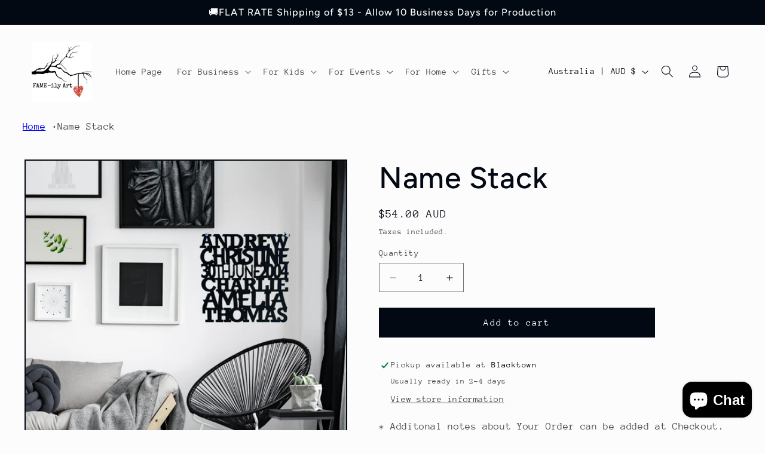

--- FILE ---
content_type: text/html; charset=utf-8
request_url: https://fameilyart.com.au/products/name-stack
body_size: 38087
content:
<!doctype html>
<html class="js" lang="en">
  <head>
    <meta charset="utf-8">
    <meta http-equiv="X-UA-Compatible" content="IE=edge">
    <meta name="viewport" content="width=device-width,initial-scale=1">
    <meta name="theme-color" content="">
    <link rel="canonical" href="https://fameilyart.com.au/products/name-stack"><link rel="preconnect" href="https://fonts.shopifycdn.com" crossorigin><title>
      Name Stack
 &ndash; FAME-ily Art</title>

    
      <meta name="description" content="Add a touch of elegant detail to your wedding or special event with our beautiful, 3D Personalised Event Welcome Sign. The Welcome Sign consists of a Bamboo or Acrylic Backing with Your Details adhered to the top. The Event Welcome Sign can also be used as a Guest book to document the good wishes of your Guests.">
    

    

<meta property="og:site_name" content="FAME-ily Art">
<meta property="og:url" content="https://fameilyart.com.au/products/name-stack">
<meta property="og:title" content="Name Stack">
<meta property="og:type" content="product">
<meta property="og:description" content="Add a touch of elegant detail to your wedding or special event with our beautiful, 3D Personalised Event Welcome Sign. The Welcome Sign consists of a Bamboo or Acrylic Backing with Your Details adhered to the top. The Event Welcome Sign can also be used as a Guest book to document the good wishes of your Guests."><meta property="og:image" content="http://fameilyart.com.au/cdn/shop/products/20230113_140012.jpg?v=1673826998">
  <meta property="og:image:secure_url" content="https://fameilyart.com.au/cdn/shop/products/20230113_140012.jpg?v=1673826998">
  <meta property="og:image:width" content="1500">
  <meta property="og:image:height" content="1500"><meta property="og:price:amount" content="54.00">
  <meta property="og:price:currency" content="AUD"><meta name="twitter:card" content="summary_large_image">
<meta name="twitter:title" content="Name Stack">
<meta name="twitter:description" content="Add a touch of elegant detail to your wedding or special event with our beautiful, 3D Personalised Event Welcome Sign. The Welcome Sign consists of a Bamboo or Acrylic Backing with Your Details adhered to the top. The Event Welcome Sign can also be used as a Guest book to document the good wishes of your Guests.">


    <script src="//fameilyart.com.au/cdn/shop/t/17/assets/constants.js?v=132983761750457495441755501504" defer="defer"></script>
    <script src="//fameilyart.com.au/cdn/shop/t/17/assets/pubsub.js?v=25310214064522200911755501505" defer="defer"></script>
    <script src="//fameilyart.com.au/cdn/shop/t/17/assets/global.js?v=7301445359237545521755501504" defer="defer"></script>
    <script src="//fameilyart.com.au/cdn/shop/t/17/assets/details-disclosure.js?v=13653116266235556501755501504" defer="defer"></script>
    <script src="//fameilyart.com.au/cdn/shop/t/17/assets/details-modal.js?v=25581673532751508451755501504" defer="defer"></script>
    <script src="//fameilyart.com.au/cdn/shop/t/17/assets/search-form.js?v=133129549252120666541755501505" defer="defer"></script><script src="//fameilyart.com.au/cdn/shop/t/17/assets/animations.js?v=88693664871331136111755501504" defer="defer"></script><script>window.performance && window.performance.mark && window.performance.mark('shopify.content_for_header.start');</script><meta name="google-site-verification" content="nXDPE5YBnZRcnL0NzIfIms956pm8YBztup9VzwGwb4g">
<meta name="facebook-domain-verification" content="m3fnukhsxbd8psryxbx8x8v5rx5tpi">
<meta name="facebook-domain-verification" content="yxlcu1zwa37u7t2a5brkyexj3do3ol">
<meta name="google-site-verification" content="FTCK-XHsNLnrlKZoSzTU7Hu7jRuM036yIzB5BkpHXoM">
<meta id="shopify-digital-wallet" name="shopify-digital-wallet" content="/65008926935/digital_wallets/dialog">
<meta name="shopify-checkout-api-token" content="7091920953875f1279bbef8f5cb1ea85">
<meta id="in-context-paypal-metadata" data-shop-id="65008926935" data-venmo-supported="false" data-environment="production" data-locale="en_US" data-paypal-v4="true" data-currency="AUD">
<link rel="alternate" type="application/json+oembed" href="https://fameilyart.com.au/products/name-stack.oembed">
<script async="async" src="/checkouts/internal/preloads.js?locale=en-AU"></script>
<link rel="preconnect" href="https://shop.app" crossorigin="anonymous">
<script async="async" src="https://shop.app/checkouts/internal/preloads.js?locale=en-AU&shop_id=65008926935" crossorigin="anonymous"></script>
<script id="apple-pay-shop-capabilities" type="application/json">{"shopId":65008926935,"countryCode":"AU","currencyCode":"AUD","merchantCapabilities":["supports3DS"],"merchantId":"gid:\/\/shopify\/Shop\/65008926935","merchantName":"FAME-ily Art","requiredBillingContactFields":["postalAddress","email","phone"],"requiredShippingContactFields":["postalAddress","email","phone"],"shippingType":"shipping","supportedNetworks":["visa","masterCard","amex","jcb"],"total":{"type":"pending","label":"FAME-ily Art","amount":"1.00"},"shopifyPaymentsEnabled":true,"supportsSubscriptions":true}</script>
<script id="shopify-features" type="application/json">{"accessToken":"7091920953875f1279bbef8f5cb1ea85","betas":["rich-media-storefront-analytics"],"domain":"fameilyart.com.au","predictiveSearch":true,"shopId":65008926935,"locale":"en"}</script>
<script>var Shopify = Shopify || {};
Shopify.shop = "fameilyart-com-au.myshopify.com";
Shopify.locale = "en";
Shopify.currency = {"active":"AUD","rate":"1.0"};
Shopify.country = "AU";
Shopify.theme = {"name":"Taste","id":154072809687,"schema_name":"Taste","schema_version":"15.4.0","theme_store_id":1434,"role":"main"};
Shopify.theme.handle = "null";
Shopify.theme.style = {"id":null,"handle":null};
Shopify.cdnHost = "fameilyart.com.au/cdn";
Shopify.routes = Shopify.routes || {};
Shopify.routes.root = "/";</script>
<script type="module">!function(o){(o.Shopify=o.Shopify||{}).modules=!0}(window);</script>
<script>!function(o){function n(){var o=[];function n(){o.push(Array.prototype.slice.apply(arguments))}return n.q=o,n}var t=o.Shopify=o.Shopify||{};t.loadFeatures=n(),t.autoloadFeatures=n()}(window);</script>
<script>
  window.ShopifyPay = window.ShopifyPay || {};
  window.ShopifyPay.apiHost = "shop.app\/pay";
  window.ShopifyPay.redirectState = null;
</script>
<script id="shop-js-analytics" type="application/json">{"pageType":"product"}</script>
<script defer="defer" async type="module" src="//fameilyart.com.au/cdn/shopifycloud/shop-js/modules/v2/client.init-shop-cart-sync_BT-GjEfc.en.esm.js"></script>
<script defer="defer" async type="module" src="//fameilyart.com.au/cdn/shopifycloud/shop-js/modules/v2/chunk.common_D58fp_Oc.esm.js"></script>
<script defer="defer" async type="module" src="//fameilyart.com.au/cdn/shopifycloud/shop-js/modules/v2/chunk.modal_xMitdFEc.esm.js"></script>
<script type="module">
  await import("//fameilyart.com.au/cdn/shopifycloud/shop-js/modules/v2/client.init-shop-cart-sync_BT-GjEfc.en.esm.js");
await import("//fameilyart.com.au/cdn/shopifycloud/shop-js/modules/v2/chunk.common_D58fp_Oc.esm.js");
await import("//fameilyart.com.au/cdn/shopifycloud/shop-js/modules/v2/chunk.modal_xMitdFEc.esm.js");

  window.Shopify.SignInWithShop?.initShopCartSync?.({"fedCMEnabled":true,"windoidEnabled":true});

</script>
<script>
  window.Shopify = window.Shopify || {};
  if (!window.Shopify.featureAssets) window.Shopify.featureAssets = {};
  window.Shopify.featureAssets['shop-js'] = {"shop-cart-sync":["modules/v2/client.shop-cart-sync_DZOKe7Ll.en.esm.js","modules/v2/chunk.common_D58fp_Oc.esm.js","modules/v2/chunk.modal_xMitdFEc.esm.js"],"init-fed-cm":["modules/v2/client.init-fed-cm_B6oLuCjv.en.esm.js","modules/v2/chunk.common_D58fp_Oc.esm.js","modules/v2/chunk.modal_xMitdFEc.esm.js"],"shop-cash-offers":["modules/v2/client.shop-cash-offers_D2sdYoxE.en.esm.js","modules/v2/chunk.common_D58fp_Oc.esm.js","modules/v2/chunk.modal_xMitdFEc.esm.js"],"shop-login-button":["modules/v2/client.shop-login-button_QeVjl5Y3.en.esm.js","modules/v2/chunk.common_D58fp_Oc.esm.js","modules/v2/chunk.modal_xMitdFEc.esm.js"],"pay-button":["modules/v2/client.pay-button_DXTOsIq6.en.esm.js","modules/v2/chunk.common_D58fp_Oc.esm.js","modules/v2/chunk.modal_xMitdFEc.esm.js"],"shop-button":["modules/v2/client.shop-button_DQZHx9pm.en.esm.js","modules/v2/chunk.common_D58fp_Oc.esm.js","modules/v2/chunk.modal_xMitdFEc.esm.js"],"avatar":["modules/v2/client.avatar_BTnouDA3.en.esm.js"],"init-windoid":["modules/v2/client.init-windoid_CR1B-cfM.en.esm.js","modules/v2/chunk.common_D58fp_Oc.esm.js","modules/v2/chunk.modal_xMitdFEc.esm.js"],"init-shop-for-new-customer-accounts":["modules/v2/client.init-shop-for-new-customer-accounts_C_vY_xzh.en.esm.js","modules/v2/client.shop-login-button_QeVjl5Y3.en.esm.js","modules/v2/chunk.common_D58fp_Oc.esm.js","modules/v2/chunk.modal_xMitdFEc.esm.js"],"init-shop-email-lookup-coordinator":["modules/v2/client.init-shop-email-lookup-coordinator_BI7n9ZSv.en.esm.js","modules/v2/chunk.common_D58fp_Oc.esm.js","modules/v2/chunk.modal_xMitdFEc.esm.js"],"init-shop-cart-sync":["modules/v2/client.init-shop-cart-sync_BT-GjEfc.en.esm.js","modules/v2/chunk.common_D58fp_Oc.esm.js","modules/v2/chunk.modal_xMitdFEc.esm.js"],"shop-toast-manager":["modules/v2/client.shop-toast-manager_DiYdP3xc.en.esm.js","modules/v2/chunk.common_D58fp_Oc.esm.js","modules/v2/chunk.modal_xMitdFEc.esm.js"],"init-customer-accounts":["modules/v2/client.init-customer-accounts_D9ZNqS-Q.en.esm.js","modules/v2/client.shop-login-button_QeVjl5Y3.en.esm.js","modules/v2/chunk.common_D58fp_Oc.esm.js","modules/v2/chunk.modal_xMitdFEc.esm.js"],"init-customer-accounts-sign-up":["modules/v2/client.init-customer-accounts-sign-up_iGw4briv.en.esm.js","modules/v2/client.shop-login-button_QeVjl5Y3.en.esm.js","modules/v2/chunk.common_D58fp_Oc.esm.js","modules/v2/chunk.modal_xMitdFEc.esm.js"],"shop-follow-button":["modules/v2/client.shop-follow-button_CqMgW2wH.en.esm.js","modules/v2/chunk.common_D58fp_Oc.esm.js","modules/v2/chunk.modal_xMitdFEc.esm.js"],"checkout-modal":["modules/v2/client.checkout-modal_xHeaAweL.en.esm.js","modules/v2/chunk.common_D58fp_Oc.esm.js","modules/v2/chunk.modal_xMitdFEc.esm.js"],"shop-login":["modules/v2/client.shop-login_D91U-Q7h.en.esm.js","modules/v2/chunk.common_D58fp_Oc.esm.js","modules/v2/chunk.modal_xMitdFEc.esm.js"],"lead-capture":["modules/v2/client.lead-capture_BJmE1dJe.en.esm.js","modules/v2/chunk.common_D58fp_Oc.esm.js","modules/v2/chunk.modal_xMitdFEc.esm.js"],"payment-terms":["modules/v2/client.payment-terms_Ci9AEqFq.en.esm.js","modules/v2/chunk.common_D58fp_Oc.esm.js","modules/v2/chunk.modal_xMitdFEc.esm.js"]};
</script>
<script>(function() {
  var isLoaded = false;
  function asyncLoad() {
    if (isLoaded) return;
    isLoaded = true;
    var urls = ["https:\/\/justviewed.prezenapps.com\/public\/js\/recent-app.js?shop=fameilyart-com-au.myshopify.com","\/\/cdn.shopify.com\/proxy\/103bbc30024f34df6a59b2215a36dcc7c74f7fdd2af0126f8a7d6c51ac18f188\/shopify-script-tags.s3.eu-west-1.amazonaws.com\/smartseo\/instantpage.js?shop=fameilyart-com-au.myshopify.com\u0026sp-cache-control=cHVibGljLCBtYXgtYWdlPTkwMA"];
    for (var i = 0; i < urls.length; i++) {
      var s = document.createElement('script');
      s.type = 'text/javascript';
      s.async = true;
      s.src = urls[i];
      var x = document.getElementsByTagName('script')[0];
      x.parentNode.insertBefore(s, x);
    }
  };
  if(window.attachEvent) {
    window.attachEvent('onload', asyncLoad);
  } else {
    window.addEventListener('load', asyncLoad, false);
  }
})();</script>
<script id="__st">var __st={"a":65008926935,"offset":39600,"reqid":"62b2aeca-c3e9-4331-9ac5-0d3d1523d5bb-1769371434","pageurl":"fameilyart.com.au\/products\/name-stack","u":"26ca30799e72","p":"product","rtyp":"product","rid":7885481902295};</script>
<script>window.ShopifyPaypalV4VisibilityTracking = true;</script>
<script id="captcha-bootstrap">!function(){'use strict';const t='contact',e='account',n='new_comment',o=[[t,t],['blogs',n],['comments',n],[t,'customer']],c=[[e,'customer_login'],[e,'guest_login'],[e,'recover_customer_password'],[e,'create_customer']],r=t=>t.map((([t,e])=>`form[action*='/${t}']:not([data-nocaptcha='true']) input[name='form_type'][value='${e}']`)).join(','),a=t=>()=>t?[...document.querySelectorAll(t)].map((t=>t.form)):[];function s(){const t=[...o],e=r(t);return a(e)}const i='password',u='form_key',d=['recaptcha-v3-token','g-recaptcha-response','h-captcha-response',i],f=()=>{try{return window.sessionStorage}catch{return}},m='__shopify_v',_=t=>t.elements[u];function p(t,e,n=!1){try{const o=window.sessionStorage,c=JSON.parse(o.getItem(e)),{data:r}=function(t){const{data:e,action:n}=t;return t[m]||n?{data:e,action:n}:{data:t,action:n}}(c);for(const[e,n]of Object.entries(r))t.elements[e]&&(t.elements[e].value=n);n&&o.removeItem(e)}catch(o){console.error('form repopulation failed',{error:o})}}const l='form_type',E='cptcha';function T(t){t.dataset[E]=!0}const w=window,h=w.document,L='Shopify',v='ce_forms',y='captcha';let A=!1;((t,e)=>{const n=(g='f06e6c50-85a8-45c8-87d0-21a2b65856fe',I='https://cdn.shopify.com/shopifycloud/storefront-forms-hcaptcha/ce_storefront_forms_captcha_hcaptcha.v1.5.2.iife.js',D={infoText:'Protected by hCaptcha',privacyText:'Privacy',termsText:'Terms'},(t,e,n)=>{const o=w[L][v],c=o.bindForm;if(c)return c(t,g,e,D).then(n);var r;o.q.push([[t,g,e,D],n]),r=I,A||(h.body.append(Object.assign(h.createElement('script'),{id:'captcha-provider',async:!0,src:r})),A=!0)});var g,I,D;w[L]=w[L]||{},w[L][v]=w[L][v]||{},w[L][v].q=[],w[L][y]=w[L][y]||{},w[L][y].protect=function(t,e){n(t,void 0,e),T(t)},Object.freeze(w[L][y]),function(t,e,n,w,h,L){const[v,y,A,g]=function(t,e,n){const i=e?o:[],u=t?c:[],d=[...i,...u],f=r(d),m=r(i),_=r(d.filter((([t,e])=>n.includes(e))));return[a(f),a(m),a(_),s()]}(w,h,L),I=t=>{const e=t.target;return e instanceof HTMLFormElement?e:e&&e.form},D=t=>v().includes(t);t.addEventListener('submit',(t=>{const e=I(t);if(!e)return;const n=D(e)&&!e.dataset.hcaptchaBound&&!e.dataset.recaptchaBound,o=_(e),c=g().includes(e)&&(!o||!o.value);(n||c)&&t.preventDefault(),c&&!n&&(function(t){try{if(!f())return;!function(t){const e=f();if(!e)return;const n=_(t);if(!n)return;const o=n.value;o&&e.removeItem(o)}(t);const e=Array.from(Array(32),(()=>Math.random().toString(36)[2])).join('');!function(t,e){_(t)||t.append(Object.assign(document.createElement('input'),{type:'hidden',name:u})),t.elements[u].value=e}(t,e),function(t,e){const n=f();if(!n)return;const o=[...t.querySelectorAll(`input[type='${i}']`)].map((({name:t})=>t)),c=[...d,...o],r={};for(const[a,s]of new FormData(t).entries())c.includes(a)||(r[a]=s);n.setItem(e,JSON.stringify({[m]:1,action:t.action,data:r}))}(t,e)}catch(e){console.error('failed to persist form',e)}}(e),e.submit())}));const S=(t,e)=>{t&&!t.dataset[E]&&(n(t,e.some((e=>e===t))),T(t))};for(const o of['focusin','change'])t.addEventListener(o,(t=>{const e=I(t);D(e)&&S(e,y())}));const B=e.get('form_key'),M=e.get(l),P=B&&M;t.addEventListener('DOMContentLoaded',(()=>{const t=y();if(P)for(const e of t)e.elements[l].value===M&&p(e,B);[...new Set([...A(),...v().filter((t=>'true'===t.dataset.shopifyCaptcha))])].forEach((e=>S(e,t)))}))}(h,new URLSearchParams(w.location.search),n,t,e,['guest_login'])})(!0,!0)}();</script>
<script integrity="sha256-4kQ18oKyAcykRKYeNunJcIwy7WH5gtpwJnB7kiuLZ1E=" data-source-attribution="shopify.loadfeatures" defer="defer" src="//fameilyart.com.au/cdn/shopifycloud/storefront/assets/storefront/load_feature-a0a9edcb.js" crossorigin="anonymous"></script>
<script crossorigin="anonymous" defer="defer" src="//fameilyart.com.au/cdn/shopifycloud/storefront/assets/shopify_pay/storefront-65b4c6d7.js?v=20250812"></script>
<script data-source-attribution="shopify.dynamic_checkout.dynamic.init">var Shopify=Shopify||{};Shopify.PaymentButton=Shopify.PaymentButton||{isStorefrontPortableWallets:!0,init:function(){window.Shopify.PaymentButton.init=function(){};var t=document.createElement("script");t.src="https://fameilyart.com.au/cdn/shopifycloud/portable-wallets/latest/portable-wallets.en.js",t.type="module",document.head.appendChild(t)}};
</script>
<script data-source-attribution="shopify.dynamic_checkout.buyer_consent">
  function portableWalletsHideBuyerConsent(e){var t=document.getElementById("shopify-buyer-consent"),n=document.getElementById("shopify-subscription-policy-button");t&&n&&(t.classList.add("hidden"),t.setAttribute("aria-hidden","true"),n.removeEventListener("click",e))}function portableWalletsShowBuyerConsent(e){var t=document.getElementById("shopify-buyer-consent"),n=document.getElementById("shopify-subscription-policy-button");t&&n&&(t.classList.remove("hidden"),t.removeAttribute("aria-hidden"),n.addEventListener("click",e))}window.Shopify?.PaymentButton&&(window.Shopify.PaymentButton.hideBuyerConsent=portableWalletsHideBuyerConsent,window.Shopify.PaymentButton.showBuyerConsent=portableWalletsShowBuyerConsent);
</script>
<script data-source-attribution="shopify.dynamic_checkout.cart.bootstrap">document.addEventListener("DOMContentLoaded",(function(){function t(){return document.querySelector("shopify-accelerated-checkout-cart, shopify-accelerated-checkout")}if(t())Shopify.PaymentButton.init();else{new MutationObserver((function(e,n){t()&&(Shopify.PaymentButton.init(),n.disconnect())})).observe(document.body,{childList:!0,subtree:!0})}}));
</script>
<link id="shopify-accelerated-checkout-styles" rel="stylesheet" media="screen" href="https://fameilyart.com.au/cdn/shopifycloud/portable-wallets/latest/accelerated-checkout-backwards-compat.css" crossorigin="anonymous">
<style id="shopify-accelerated-checkout-cart">
        #shopify-buyer-consent {
  margin-top: 1em;
  display: inline-block;
  width: 100%;
}

#shopify-buyer-consent.hidden {
  display: none;
}

#shopify-subscription-policy-button {
  background: none;
  border: none;
  padding: 0;
  text-decoration: underline;
  font-size: inherit;
  cursor: pointer;
}

#shopify-subscription-policy-button::before {
  box-shadow: none;
}

      </style>
<script id="sections-script" data-sections="header" defer="defer" src="//fameilyart.com.au/cdn/shop/t/17/compiled_assets/scripts.js?v=1425"></script>
<script>window.performance && window.performance.mark && window.performance.mark('shopify.content_for_header.end');</script>


    <style data-shopify>
      @font-face {
  font-family: "Anonymous Pro";
  font-weight: 400;
  font-style: normal;
  font-display: swap;
  src: url("//fameilyart.com.au/cdn/fonts/anonymous_pro/anonymouspro_n4.f8892cc1cfa3d797af6172c8eeddce62cf610e33.woff2") format("woff2"),
       url("//fameilyart.com.au/cdn/fonts/anonymous_pro/anonymouspro_n4.a707ca3ea5e6b6468ff0c29cf7e105dca1c09be4.woff") format("woff");
}

      @font-face {
  font-family: "Anonymous Pro";
  font-weight: 700;
  font-style: normal;
  font-display: swap;
  src: url("//fameilyart.com.au/cdn/fonts/anonymous_pro/anonymouspro_n7.1abf60a1262a5f61d3e7f19599b5bc79deae580f.woff2") format("woff2"),
       url("//fameilyart.com.au/cdn/fonts/anonymous_pro/anonymouspro_n7.72f538c813c55fd861df0050c3a89911062226b9.woff") format("woff");
}

      @font-face {
  font-family: "Anonymous Pro";
  font-weight: 400;
  font-style: italic;
  font-display: swap;
  src: url("//fameilyart.com.au/cdn/fonts/anonymous_pro/anonymouspro_i4.e25745b6d033a0b4eea75ad1dd0df2b911abcf1f.woff2") format("woff2"),
       url("//fameilyart.com.au/cdn/fonts/anonymous_pro/anonymouspro_i4.280c8776a79ac154f9332217a9852603e17ae391.woff") format("woff");
}

      @font-face {
  font-family: "Anonymous Pro";
  font-weight: 700;
  font-style: italic;
  font-display: swap;
  src: url("//fameilyart.com.au/cdn/fonts/anonymous_pro/anonymouspro_i7.ee4faea594767398c1a7c2d939c79e197bcdaf0b.woff2") format("woff2"),
       url("//fameilyart.com.au/cdn/fonts/anonymous_pro/anonymouspro_i7.d1ad252be5feb58dd0c7443a002463a98964f452.woff") format("woff");
}

      @font-face {
  font-family: Figtree;
  font-weight: 500;
  font-style: normal;
  font-display: swap;
  src: url("//fameilyart.com.au/cdn/fonts/figtree/figtree_n5.3b6b7df38aa5986536945796e1f947445832047c.woff2") format("woff2"),
       url("//fameilyart.com.au/cdn/fonts/figtree/figtree_n5.f26bf6dcae278b0ed902605f6605fa3338e81dab.woff") format("woff");
}


      
        :root,
        .color-scheme-1 {
          --color-background: 252,252,252;
        
          --gradient-background: #fcfcfc;
        

        

        --color-foreground: 2,9,18;
        --color-background-contrast: 188,188,188;
        --color-shadow: 2,9,18;
        --color-button: 2,9,18;
        --color-button-text: 252,252,252;
        --color-secondary-button: 252,252,252;
        --color-secondary-button-text: 2,9,18;
        --color-link: 2,9,18;
        --color-badge-foreground: 2,9,18;
        --color-badge-background: 252,252,252;
        --color-badge-border: 2,9,18;
        --payment-terms-background-color: rgb(252 252 252);
      }
      
        
        .color-scheme-2 {
          --color-background: 228,246,255;
        
          --gradient-background: #e4f6ff;
        

        

        --color-foreground: 2,9,18;
        --color-background-contrast: 100,203,255;
        --color-shadow: 2,9,18;
        --color-button: 2,9,18;
        --color-button-text: 228,246,255;
        --color-secondary-button: 228,246,255;
        --color-secondary-button-text: 2,9,18;
        --color-link: 2,9,18;
        --color-badge-foreground: 2,9,18;
        --color-badge-background: 228,246,255;
        --color-badge-border: 2,9,18;
        --payment-terms-background-color: rgb(228 246 255);
      }
      
        
        .color-scheme-3 {
          --color-background: 2,9,18;
        
          --gradient-background: #020912;
        

        

        --color-foreground: 252,252,252;
        --color-background-contrast: 43,126,232;
        --color-shadow: 2,9,18;
        --color-button: 252,252,252;
        --color-button-text: 2,9,18;
        --color-secondary-button: 2,9,18;
        --color-secondary-button-text: 252,252,252;
        --color-link: 252,252,252;
        --color-badge-foreground: 252,252,252;
        --color-badge-background: 2,9,18;
        --color-badge-border: 252,252,252;
        --payment-terms-background-color: rgb(2 9 18);
      }
      
        
        .color-scheme-4 {
          --color-background: 2,9,18;
        
          --gradient-background: #020912;
        

        

        --color-foreground: 252,252,252;
        --color-background-contrast: 43,126,232;
        --color-shadow: 2,9,18;
        --color-button: 252,252,252;
        --color-button-text: 2,9,18;
        --color-secondary-button: 2,9,18;
        --color-secondary-button-text: 252,252,252;
        --color-link: 252,252,252;
        --color-badge-foreground: 252,252,252;
        --color-badge-background: 2,9,18;
        --color-badge-border: 252,252,252;
        --payment-terms-background-color: rgb(2 9 18);
      }
      
        
        .color-scheme-5 {
          --color-background: 2,9,18;
        
          --gradient-background: #020912;
        

        

        --color-foreground: 252,252,252;
        --color-background-contrast: 43,126,232;
        --color-shadow: 2,9,18;
        --color-button: 252,252,252;
        --color-button-text: 2,9,18;
        --color-secondary-button: 2,9,18;
        --color-secondary-button-text: 252,252,252;
        --color-link: 252,252,252;
        --color-badge-foreground: 252,252,252;
        --color-badge-background: 2,9,18;
        --color-badge-border: 252,252,252;
        --payment-terms-background-color: rgb(2 9 18);
      }
      

      body, .color-scheme-1, .color-scheme-2, .color-scheme-3, .color-scheme-4, .color-scheme-5 {
        color: rgba(var(--color-foreground), 0.75);
        background-color: rgb(var(--color-background));
      }

      :root {
        --font-body-family: "Anonymous Pro", monospace;
        --font-body-style: normal;
        --font-body-weight: 400;
        --font-body-weight-bold: 700;

        --font-heading-family: Figtree, sans-serif;
        --font-heading-style: normal;
        --font-heading-weight: 500;

        --font-body-scale: 1.05;
        --font-heading-scale: 1.1904761904761905;

        --media-padding: px;
        --media-border-opacity: 1.0;
        --media-border-width: 2px;
        --media-radius: 0px;
        --media-shadow-opacity: 0.0;
        --media-shadow-horizontal-offset: 0px;
        --media-shadow-vertical-offset: 4px;
        --media-shadow-blur-radius: 5px;
        --media-shadow-visible: 0;

        --page-width: 140rem;
        --page-width-margin: 0rem;

        --product-card-image-padding: 0.0rem;
        --product-card-corner-radius: 0.0rem;
        --product-card-text-alignment: center;
        --product-card-border-width: 0.0rem;
        --product-card-border-opacity: 0.1;
        --product-card-shadow-opacity: 0.0;
        --product-card-shadow-visible: 0;
        --product-card-shadow-horizontal-offset: 0.0rem;
        --product-card-shadow-vertical-offset: 0.4rem;
        --product-card-shadow-blur-radius: 0.5rem;

        --collection-card-image-padding: 0.0rem;
        --collection-card-corner-radius: 0.0rem;
        --collection-card-text-alignment: center;
        --collection-card-border-width: 0.0rem;
        --collection-card-border-opacity: 0.1;
        --collection-card-shadow-opacity: 0.0;
        --collection-card-shadow-visible: 0;
        --collection-card-shadow-horizontal-offset: 0.0rem;
        --collection-card-shadow-vertical-offset: 0.4rem;
        --collection-card-shadow-blur-radius: 0.5rem;

        --blog-card-image-padding: 0.0rem;
        --blog-card-corner-radius: 0.0rem;
        --blog-card-text-alignment: center;
        --blog-card-border-width: 0.0rem;
        --blog-card-border-opacity: 0.1;
        --blog-card-shadow-opacity: 0.0;
        --blog-card-shadow-visible: 0;
        --blog-card-shadow-horizontal-offset: 0.0rem;
        --blog-card-shadow-vertical-offset: 0.4rem;
        --blog-card-shadow-blur-radius: 0.5rem;

        --badge-corner-radius: 4.0rem;

        --popup-border-width: 2px;
        --popup-border-opacity: 1.0;
        --popup-corner-radius: 0px;
        --popup-shadow-opacity: 0.05;
        --popup-shadow-horizontal-offset: 0px;
        --popup-shadow-vertical-offset: 4px;
        --popup-shadow-blur-radius: 5px;

        --drawer-border-width: 2px;
        --drawer-border-opacity: 1.0;
        --drawer-shadow-opacity: 0.0;
        --drawer-shadow-horizontal-offset: 0px;
        --drawer-shadow-vertical-offset: 4px;
        --drawer-shadow-blur-radius: 5px;

        --spacing-sections-desktop: 20px;
        --spacing-sections-mobile: 20px;

        --grid-desktop-vertical-spacing: 24px;
        --grid-desktop-horizontal-spacing: 24px;
        --grid-mobile-vertical-spacing: 12px;
        --grid-mobile-horizontal-spacing: 12px;

        --text-boxes-border-opacity: 1.0;
        --text-boxes-border-width: 2px;
        --text-boxes-radius: 0px;
        --text-boxes-shadow-opacity: 0.0;
        --text-boxes-shadow-visible: 0;
        --text-boxes-shadow-horizontal-offset: 0px;
        --text-boxes-shadow-vertical-offset: 4px;
        --text-boxes-shadow-blur-radius: 5px;

        --buttons-radius: 0px;
        --buttons-radius-outset: 0px;
        --buttons-border-width: 1px;
        --buttons-border-opacity: 1.0;
        --buttons-shadow-opacity: 0.0;
        --buttons-shadow-visible: 0;
        --buttons-shadow-horizontal-offset: 0px;
        --buttons-shadow-vertical-offset: 4px;
        --buttons-shadow-blur-radius: 5px;
        --buttons-border-offset: 0px;

        --inputs-radius: 0px;
        --inputs-border-width: 1px;
        --inputs-border-opacity: 0.55;
        --inputs-shadow-opacity: 0.0;
        --inputs-shadow-horizontal-offset: 0px;
        --inputs-margin-offset: 0px;
        --inputs-shadow-vertical-offset: 4px;
        --inputs-shadow-blur-radius: 5px;
        --inputs-radius-outset: 0px;

        --variant-pills-radius: 40px;
        --variant-pills-border-width: 1px;
        --variant-pills-border-opacity: 0.55;
        --variant-pills-shadow-opacity: 0.0;
        --variant-pills-shadow-horizontal-offset: 0px;
        --variant-pills-shadow-vertical-offset: 4px;
        --variant-pills-shadow-blur-radius: 5px;
      }

      *,
      *::before,
      *::after {
        box-sizing: inherit;
      }

      html {
        box-sizing: border-box;
        font-size: calc(var(--font-body-scale) * 62.5%);
        height: 100%;
      }

      body {
        display: grid;
        grid-template-rows: auto auto 1fr auto;
        grid-template-columns: 100%;
        min-height: 100%;
        margin: 0;
        font-size: 1.5rem;
        letter-spacing: 0.06rem;
        line-height: calc(1 + 0.8 / var(--font-body-scale));
        font-family: var(--font-body-family);
        font-style: var(--font-body-style);
        font-weight: var(--font-body-weight);
      }

      @media screen and (min-width: 750px) {
        body {
          font-size: 1.6rem;
        }
      }
    </style>

    <link href="//fameilyart.com.au/cdn/shop/t/17/assets/base.css?v=159841507637079171801755501504" rel="stylesheet" type="text/css" media="all" />
    <link rel="stylesheet" href="//fameilyart.com.au/cdn/shop/t/17/assets/component-cart-items.css?v=13033300910818915211755501504" media="print" onload="this.media='all'">
      <link rel="preload" as="font" href="//fameilyart.com.au/cdn/fonts/anonymous_pro/anonymouspro_n4.f8892cc1cfa3d797af6172c8eeddce62cf610e33.woff2" type="font/woff2" crossorigin>
      

      <link rel="preload" as="font" href="//fameilyart.com.au/cdn/fonts/figtree/figtree_n5.3b6b7df38aa5986536945796e1f947445832047c.woff2" type="font/woff2" crossorigin>
      
<link href="//fameilyart.com.au/cdn/shop/t/17/assets/component-localization-form.css?v=170315343355214948141755501504" rel="stylesheet" type="text/css" media="all" />
      <script src="//fameilyart.com.au/cdn/shop/t/17/assets/localization-form.js?v=144176611646395275351755501505" defer="defer"></script><link
        rel="stylesheet"
        href="//fameilyart.com.au/cdn/shop/t/17/assets/component-predictive-search.css?v=118923337488134913561755501504"
        media="print"
        onload="this.media='all'"
      ><script>
      if (Shopify.designMode) {
        document.documentElement.classList.add('shopify-design-mode');
      }
    </script>
  <!-- BEGIN app block: shopify://apps/smart-seo/blocks/smartseo/7b0a6064-ca2e-4392-9a1d-8c43c942357b --><meta name="smart-seo-integrated" content="true" /><!-- metatagsSavedToSEOFields: true --><!-- BEGIN app snippet: smartseo.custom.schemas.jsonld --><!-- END app snippet --><!-- BEGIN app snippet: smartseo.product.jsonld -->


<!--JSON-LD data generated by Smart SEO-->
<script type="application/ld+json">
    {
        "@context": "https://schema.org/",
        "@type":"Product",
        "url": "https://fameilyart.com.au/products/name-stack",
        "name": "Name Stack",
        "image": "https://fameilyart.com.au/cdn/shop/products/20230113_140012.jpg?v=1673826998",
        "description": "The Name Stack sign is the perfect way to make a lasting impression as a gift for a loved one or for any special occasion! The plaque features up to seven lines of text, multiple font combinations, and comes in either 3mm thick bamboo or acrylic. Get creative and give someone a unique gift they w...",
        "brand": {
            "@type": "Brand",
            "name": "FAME-ily Art"
        },"offers": [
                    {
                        "@type": "Offer",
                        "priceCurrency": "AUD",
                        "price": "54.00",
                        "priceValidUntil": "2026-04-26",
                        "availability": "https://schema.org/InStock",
                        "itemCondition": "https://schema.org/NewCondition",
                        "url": "https://fameilyart.com.au/products/name-stack?variant=43603585761495",
                        "seller": {
    "@context": "https://schema.org",
    "@type": "Organization",
    "name": "FAME-ily Art"}
                    }
        ]}
</script><!-- END app snippet --><!-- BEGIN app snippet: smartseo.breadcrumbs.jsonld --><!--JSON-LD data generated by Smart SEO-->
<script type="application/ld+json">
    {
        "@context": "https://schema.org",
        "@type": "BreadcrumbList",
        "itemListElement": [
            {
                "@type": "ListItem",
                "position": 1,
                "item": {
                    "@type": "Website",
                    "@id": "https://fameilyart.com.au",
                    "name": "Home"
                }
            },
            {
                "@type": "ListItem",
                "position": 2,
                "item": {
                    "@type": "WebPage",
                    "@id": "https://fameilyart.com.au/products/name-stack",
                    "name": "Name Stack"
                }
            }
        ]
    }
</script><!-- END app snippet --><!-- END app block --><!-- BEGIN app block: shopify://apps/zepto-product-personalizer/blocks/product_personalizer_main/7411210d-7b32-4c09-9455-e129e3be4729 --><!-- BEGIN app snippet: product-personalizer -->



  
 
 


<style>.pplr_add_to_cart{display:none !important;}</style><div id="pplr-7885481902295" data-id="7885481902295" class="product-personalizer" data-handle="name-stack"></div>
  
<script type='text/javascript'>
  window.pplr_variant_product = [];
  
  
  
  
  window.pplr_inv_product = [];
   
  if (typeof product_personalizer == 'undefined') {
  var product_personalizer = {"cstmfy_req":"1"};
  }
  if (typeof pplr_product == 'undefined') {
    var pplr_product = {"id":7885481902295,"title":"Name Stack","handle":"name-stack","description":"\u003cp\u003e\u003cspan\u003eThe Name Stack sign is the perfect way to make a lasting impression as a gift for a loved one or for any special occasion! The plaque features up to seven lines of text, multiple font combinations, and comes in either 3mm thick bamboo or acrylic. Get creative and give someone a unique gift they will treasure forever!\u003c\/span\u003e\u003c\/p\u003e\n\u003cp\u003e\u003cspan data-mce-fragment=\"1\"\u003eThe Name Stack Plaque is lightweight, easy to mount on a wall with fishing line or double-sided tape, and can be displayed on an easel. The sizes available for the plaque are 30cm x 30cm, 40cm x 40cm or 50cm x 50cm\u003c\/span\u003e.  If you require a custom size or shape, message \u003cstrong data-mce-fragment=\"1\"\u003e\u003ca href=\"mailto:felicity@fameilyart.com.au\" data-mce-fragment=\"1\" data-mce-href=\"mailto:felicity@fameilyart.com.au\" target=\"_blank\"\u003eFAME-ily Art\u003c\/a\u003e\u003ca href=\"mailto:felicity@fameilyart.com.au\" data-mce-fragment=\"1\" data-mce-href=\"mailto:felicity@fameilyart.com.au\" target=\"_blank\"\u003e\u003cspan\u003e \u003c\/span\u003e\u003c\/a\u003e\u003c\/strong\u003ewith your requirements before ordering. \u003c\/p\u003e\n\u003cp\u003e \u003cstrong\u003eADDITIONAL INFO\u003c\/strong\u003e\u003c\/p\u003e\n\u003cul\u003e\n\u003cli\u003eNo mounting hardware such as an easel, fishing line, wire, hooks or double-sided tape etc is supplied with this listing. We recommend using 3M Velcro Strips for mounting. Refer to 3M Velcro Strips installation instructions to ensure your product and surface is suitable.\u003c\/li\u003e\n\u003cli\u003eFor information on how to best mount these pieces, check out our guide \u003cstrong\u003e\u003ca href=\"https:\/\/www.fameilyart.com\/pages\/how-do-i-mount-my-plaque-hoop-or-sign\" target=\"_blank\"\u003eHERE\u003c\/a\u003e\u003c\/strong\u003e \u003c\/li\u003e\n\u003cli\u003eBamboo or Plywood is suitable for indoor use or temporary outdoor use, such as an event. Acrylic is suitable for indoor and outdoor use.\u003c\/li\u003e\n\u003cli\u003eThis product needs to be handled with care. You will find info on how to care for your product,\u003cspan\u003e \u003c\/span\u003e\u003cstrong\u003e\u003ca href=\"https:\/\/www.fameilyart.com\/pages\/care-instructions\" target=\"_blank\"\u003eHERE\u003c\/a\u003e\u003c\/strong\u003e\n\u003c\/li\u003e\n\u003cli\u003eFor any production \u0026amp; delivery timing, please have a look at our\u003cspan\u003e \u003c\/span\u003e\u003cstrong\u003e\u003ca href=\"https:\/\/www.fameilyart.com\/pages\/faq\" target=\"_blank\"\u003eFAQ\u003c\/a\u003e\u003c\/strong\u003e. \u003c\/li\u003e\n\u003cli\u003eIf you're unsure how to order, send an email to\u003cspan\u003e \u003cstrong\u003e\u003ca href=\"mailto:felicity@fameilyart.com.au\"\u003eFAME-ily Art\u003c\/a\u003e\u003c\/strong\u003e\u003c\/span\u003e\u003cstrong\u003e \u003c\/strong\u003e\n\u003c\/li\u003e\n\u003c\/ul\u003e\n\u003cul\u003e\u003c\/ul\u003e\n\u003cul\u003e\u003c\/ul\u003e\n\u003cul\u003e\u003c\/ul\u003e\n\u003cul\u003e\u003c\/ul\u003e","published_at":"2023-01-16T11:41:09+11:00","created_at":"2023-01-12T14:24:03+11:00","vendor":"FAME-ily Art","type":"Personalised Plaque","tags":["18 birthday","21st Birthday","Acrylic","air bnb","baby shower","Bamboo","baptism","Birthday","bride shower","Business","business sign idea","Business Signage","christening","company logo","Engagement","engagement sign","event backdrop","Event Sign","event signage","Guest Book","home business signage","Miss to Mrs","Mr \u0026 Mrs","Mr and Mrs","name sign backdrop","name sign party","small business signage","surname","surname sign","Surname Wedding Sign","wedding","wedding backdrop","wedding flowerwall","wedding signage","Welcome Wedding Sign"],"price":5400,"price_min":5400,"price_max":5400,"available":true,"price_varies":false,"compare_at_price":null,"compare_at_price_min":0,"compare_at_price_max":0,"compare_at_price_varies":false,"variants":[{"id":43603585761495,"title":"Default Title","option1":"Default Title","option2":null,"option3":null,"sku":"","requires_shipping":true,"taxable":false,"featured_image":null,"available":true,"name":"Name Stack","public_title":null,"options":["Default Title"],"price":5400,"weight":0,"compare_at_price":null,"inventory_management":null,"barcode":"","requires_selling_plan":false,"selling_plan_allocations":[]}],"images":["\/\/fameilyart.com.au\/cdn\/shop\/products\/20230113_140012.jpg?v=1673826998","\/\/fameilyart.com.au\/cdn\/shop\/products\/20230113_140012_2.jpg?v=1673826998","\/\/fameilyart.com.au\/cdn\/shop\/products\/20230113_140012_3.jpg?v=1673827006","\/\/fameilyart.com.au\/cdn\/shop\/products\/download_44_f2bf25ea-706c-4830-a515-906b17b53826.png?v=1673827151"],"featured_image":"\/\/fameilyart.com.au\/cdn\/shop\/products\/20230113_140012.jpg?v=1673826998","options":["Title"],"media":[{"alt":null,"id":31315779289303,"position":1,"preview_image":{"aspect_ratio":1.0,"height":1500,"width":1500,"src":"\/\/fameilyart.com.au\/cdn\/shop\/products\/20230113_140012.jpg?v=1673826998"},"aspect_ratio":1.0,"height":1500,"media_type":"image","src":"\/\/fameilyart.com.au\/cdn\/shop\/products\/20230113_140012.jpg?v=1673826998","width":1500},{"alt":null,"id":31315777814743,"position":2,"preview_image":{"aspect_ratio":1.0,"height":1500,"width":1500,"src":"\/\/fameilyart.com.au\/cdn\/shop\/products\/20230113_140012_2.jpg?v=1673826998"},"aspect_ratio":1.0,"height":1500,"media_type":"image","src":"\/\/fameilyart.com.au\/cdn\/shop\/products\/20230113_140012_2.jpg?v=1673826998","width":1500},{"alt":null,"id":31315779518679,"position":3,"preview_image":{"aspect_ratio":1.0,"height":1500,"width":1500,"src":"\/\/fameilyart.com.au\/cdn\/shop\/products\/20230113_140012_3.jpg?v=1673827006"},"aspect_ratio":1.0,"height":1500,"media_type":"image","src":"\/\/fameilyart.com.au\/cdn\/shop\/products\/20230113_140012_3.jpg?v=1673827006","width":1500},{"alt":null,"id":31315785515223,"position":4,"preview_image":{"aspect_ratio":0.661,"height":540,"width":357,"src":"\/\/fameilyart.com.au\/cdn\/shop\/products\/download_44_f2bf25ea-706c-4830-a515-906b17b53826.png?v=1673827151"},"aspect_ratio":0.661,"height":540,"media_type":"image","src":"\/\/fameilyart.com.au\/cdn\/shop\/products\/download_44_f2bf25ea-706c-4830-a515-906b17b53826.png?v=1673827151","width":357}],"requires_selling_plan":false,"selling_plan_groups":[],"content":"\u003cp\u003e\u003cspan\u003eThe Name Stack sign is the perfect way to make a lasting impression as a gift for a loved one or for any special occasion! The plaque features up to seven lines of text, multiple font combinations, and comes in either 3mm thick bamboo or acrylic. Get creative and give someone a unique gift they will treasure forever!\u003c\/span\u003e\u003c\/p\u003e\n\u003cp\u003e\u003cspan data-mce-fragment=\"1\"\u003eThe Name Stack Plaque is lightweight, easy to mount on a wall with fishing line or double-sided tape, and can be displayed on an easel. The sizes available for the plaque are 30cm x 30cm, 40cm x 40cm or 50cm x 50cm\u003c\/span\u003e.  If you require a custom size or shape, message \u003cstrong data-mce-fragment=\"1\"\u003e\u003ca href=\"mailto:felicity@fameilyart.com.au\" data-mce-fragment=\"1\" data-mce-href=\"mailto:felicity@fameilyart.com.au\" target=\"_blank\"\u003eFAME-ily Art\u003c\/a\u003e\u003ca href=\"mailto:felicity@fameilyart.com.au\" data-mce-fragment=\"1\" data-mce-href=\"mailto:felicity@fameilyart.com.au\" target=\"_blank\"\u003e\u003cspan\u003e \u003c\/span\u003e\u003c\/a\u003e\u003c\/strong\u003ewith your requirements before ordering. \u003c\/p\u003e\n\u003cp\u003e \u003cstrong\u003eADDITIONAL INFO\u003c\/strong\u003e\u003c\/p\u003e\n\u003cul\u003e\n\u003cli\u003eNo mounting hardware such as an easel, fishing line, wire, hooks or double-sided tape etc is supplied with this listing. We recommend using 3M Velcro Strips for mounting. Refer to 3M Velcro Strips installation instructions to ensure your product and surface is suitable.\u003c\/li\u003e\n\u003cli\u003eFor information on how to best mount these pieces, check out our guide \u003cstrong\u003e\u003ca href=\"https:\/\/www.fameilyart.com\/pages\/how-do-i-mount-my-plaque-hoop-or-sign\" target=\"_blank\"\u003eHERE\u003c\/a\u003e\u003c\/strong\u003e \u003c\/li\u003e\n\u003cli\u003eBamboo or Plywood is suitable for indoor use or temporary outdoor use, such as an event. Acrylic is suitable for indoor and outdoor use.\u003c\/li\u003e\n\u003cli\u003eThis product needs to be handled with care. You will find info on how to care for your product,\u003cspan\u003e \u003c\/span\u003e\u003cstrong\u003e\u003ca href=\"https:\/\/www.fameilyart.com\/pages\/care-instructions\" target=\"_blank\"\u003eHERE\u003c\/a\u003e\u003c\/strong\u003e\n\u003c\/li\u003e\n\u003cli\u003eFor any production \u0026amp; delivery timing, please have a look at our\u003cspan\u003e \u003c\/span\u003e\u003cstrong\u003e\u003ca href=\"https:\/\/www.fameilyart.com\/pages\/faq\" target=\"_blank\"\u003eFAQ\u003c\/a\u003e\u003c\/strong\u003e. \u003c\/li\u003e\n\u003cli\u003eIf you're unsure how to order, send an email to\u003cspan\u003e \u003cstrong\u003e\u003ca href=\"mailto:felicity@fameilyart.com.au\"\u003eFAME-ily Art\u003c\/a\u003e\u003c\/strong\u003e\u003c\/span\u003e\u003cstrong\u003e \u003c\/strong\u003e\n\u003c\/li\u003e\n\u003c\/ul\u003e\n\u003cul\u003e\u003c\/ul\u003e\n\u003cul\u003e\u003c\/ul\u003e\n\u003cul\u003e\u003c\/ul\u003e\n\u003cul\u003e\u003c\/ul\u003e"};
  }
  if (typeof pplr_shop_currency == 'undefined') {
  var pplr_shop_currency = "AUD";
  }
  if (typeof pplr_enabled_currencies_size == 'undefined') {
    var pplr_enabled_currencies_size = 2;
  }
  if (typeof pplr_money_formate == 'undefined') {
  var pplr_money_formate = "${{amount}}";
  }
  if (typeof pplr_script_loaded == "undefined") {
    var pplr_script_loaded = true;
    var loadScript_p = function(url, callback) {
    var script = document.createElement("script")
    script.type = "text/javascript";
    script.setAttribute("defer", "defer");
    if (script.readyState) {
      script.onreadystatechange = function() {
        if (script.readyState == "loaded" ||
            script.readyState == "complete") {
          script.onreadystatechange = null;
          callback();
        }
      };
    } else {
      script.onload = function() {
        callback();
      };
    }
    script.src = url;
    document.getElementsByTagName("head")[0].appendChild(script);
  };
  if(product_personalizer['cstmfy_req']>0){
      loadScript_p('//cdn-zeptoapps.com/product-personalizer/canvas-script.php?shop=fameilyart-com-au.myshopify.com&prid=7885481902295&kkr=tomato', function() {})
    }
  }
</script>

<!-- END app snippet -->
<!-- BEGIN app snippet: zepto_common --><script>
var pplr_cart = {"note":null,"attributes":{},"original_total_price":0,"total_price":0,"total_discount":0,"total_weight":0.0,"item_count":0,"items":[],"requires_shipping":false,"currency":"AUD","items_subtotal_price":0,"cart_level_discount_applications":[],"checkout_charge_amount":0};
var pplr_shop_currency = "AUD";
var pplr_enabled_currencies_size = 2;
var pplr_money_formate = "${{amount}}";
var pplr_manual_theme_selector=["CartCount span","tr:has([name*=updates]) , .cart__table-row , .cart-drawer__item , .cart-item , .ajaxcart__row , .ajaxcart__product , [data-products]  .cart__item , .CartItem , .cart__row.cart-item:not(.ajaxcart_row) , .cart__row.responsive-table__row , .mini-products-list .item , .cart-product-item , .cart-product , .product-id.item-row , .cart-summary-item-container , .cart-item.cf , .js_cart_item , .cart__card","tr img:first,.cart-drawer__options , .cart-item__image ,  .AspectRatio img",".line-item__title, .meta span,.cart-drawer__options:last-of-type , .cart-drawer__item-properties , .cart__properties , .CartItem__PropertyList , .cart__item-meta .cart__product-properties , .properties , .item-details h6 small",".cart__item--price .cart__price , .CartItem__Price , .cart-collateral .price , .cart-summary-item__price-current , .cart_price .transcy-money , .bcpo-cart-item-original-price  ,  .final-price , .price-box span , .saso-cart-item-price  , .cart-drawer__item-price-container .cart-item__price , .cart-drawer__price .cart-item__original-price",".grid__item.one-half.text-right , .ajaxcart__price , .ajaxcart_product-price , .saso-cart-item-line-price , .cart__price .money , .bcpo-cart-item-original-line-price , .cart__item-total ,  .cart-item-total .money , .cart--total .price",".pplr_item_remove",".ajaxcart__qty , .PageContent , #CartContainer , .cart-summary-item__quantity , .nt_fk_canvas , .cart__cell--quantity , #mainContent , .cart-drawer__content , .cart__table tbody",".header__cart-price-bubble span[data-cart-price-bubble] , .cart-drawer__subtotal-value , .cart-drawer__subtotal-number , .ajaxcart__subtotal .grid .grid__item.one-third.text-right , .ajaxcart__subtotal , .cart__footer__value[data-cart-final] , .text-right.price.price--amount .price ,  .cart__item-sub div[data-subtotal] , .cart-cost .money , .cart__subtotal .money , .amount .theme-money , .cart_tot_price .transcy-money , .cart__total__money , .cart-subtotal__price , .cart__subtotal , .cart__subtotal-price .wcp-original-cart-total , #CartCost","form[action*=cart] [name=checkout]","Click To View Image","0","Discount Code {{ code }} is invalid","Discount code","Apply",".SomeClass","Subtotal","Shipping","EST. TOTAL"];
</script>
<script defer src="//cdn-zeptoapps.com/product-personalizer/pplr_common.js?v=26" ></script><!-- END app snippet -->

<!-- END app block --><script src="https://cdn.shopify.com/extensions/019a6d1e-fc35-7705-8425-576f6a38965b/just-viewed-recently-products-9/assets/load-metafield-rvp.js" type="text/javascript" defer="defer"></script>
<script src="https://cdn.shopify.com/extensions/e8878072-2f6b-4e89-8082-94b04320908d/inbox-1254/assets/inbox-chat-loader.js" type="text/javascript" defer="defer"></script>
<link href="https://monorail-edge.shopifysvc.com" rel="dns-prefetch">
<script>(function(){if ("sendBeacon" in navigator && "performance" in window) {try {var session_token_from_headers = performance.getEntriesByType('navigation')[0].serverTiming.find(x => x.name == '_s').description;} catch {var session_token_from_headers = undefined;}var session_cookie_matches = document.cookie.match(/_shopify_s=([^;]*)/);var session_token_from_cookie = session_cookie_matches && session_cookie_matches.length === 2 ? session_cookie_matches[1] : "";var session_token = session_token_from_headers || session_token_from_cookie || "";function handle_abandonment_event(e) {var entries = performance.getEntries().filter(function(entry) {return /monorail-edge.shopifysvc.com/.test(entry.name);});if (!window.abandonment_tracked && entries.length === 0) {window.abandonment_tracked = true;var currentMs = Date.now();var navigation_start = performance.timing.navigationStart;var payload = {shop_id: 65008926935,url: window.location.href,navigation_start,duration: currentMs - navigation_start,session_token,page_type: "product"};window.navigator.sendBeacon("https://monorail-edge.shopifysvc.com/v1/produce", JSON.stringify({schema_id: "online_store_buyer_site_abandonment/1.1",payload: payload,metadata: {event_created_at_ms: currentMs,event_sent_at_ms: currentMs}}));}}window.addEventListener('pagehide', handle_abandonment_event);}}());</script>
<script id="web-pixels-manager-setup">(function e(e,d,r,n,o){if(void 0===o&&(o={}),!Boolean(null===(a=null===(i=window.Shopify)||void 0===i?void 0:i.analytics)||void 0===a?void 0:a.replayQueue)){var i,a;window.Shopify=window.Shopify||{};var t=window.Shopify;t.analytics=t.analytics||{};var s=t.analytics;s.replayQueue=[],s.publish=function(e,d,r){return s.replayQueue.push([e,d,r]),!0};try{self.performance.mark("wpm:start")}catch(e){}var l=function(){var e={modern:/Edge?\/(1{2}[4-9]|1[2-9]\d|[2-9]\d{2}|\d{4,})\.\d+(\.\d+|)|Firefox\/(1{2}[4-9]|1[2-9]\d|[2-9]\d{2}|\d{4,})\.\d+(\.\d+|)|Chrom(ium|e)\/(9{2}|\d{3,})\.\d+(\.\d+|)|(Maci|X1{2}).+ Version\/(15\.\d+|(1[6-9]|[2-9]\d|\d{3,})\.\d+)([,.]\d+|)( \(\w+\)|)( Mobile\/\w+|) Safari\/|Chrome.+OPR\/(9{2}|\d{3,})\.\d+\.\d+|(CPU[ +]OS|iPhone[ +]OS|CPU[ +]iPhone|CPU IPhone OS|CPU iPad OS)[ +]+(15[._]\d+|(1[6-9]|[2-9]\d|\d{3,})[._]\d+)([._]\d+|)|Android:?[ /-](13[3-9]|1[4-9]\d|[2-9]\d{2}|\d{4,})(\.\d+|)(\.\d+|)|Android.+Firefox\/(13[5-9]|1[4-9]\d|[2-9]\d{2}|\d{4,})\.\d+(\.\d+|)|Android.+Chrom(ium|e)\/(13[3-9]|1[4-9]\d|[2-9]\d{2}|\d{4,})\.\d+(\.\d+|)|SamsungBrowser\/([2-9]\d|\d{3,})\.\d+/,legacy:/Edge?\/(1[6-9]|[2-9]\d|\d{3,})\.\d+(\.\d+|)|Firefox\/(5[4-9]|[6-9]\d|\d{3,})\.\d+(\.\d+|)|Chrom(ium|e)\/(5[1-9]|[6-9]\d|\d{3,})\.\d+(\.\d+|)([\d.]+$|.*Safari\/(?![\d.]+ Edge\/[\d.]+$))|(Maci|X1{2}).+ Version\/(10\.\d+|(1[1-9]|[2-9]\d|\d{3,})\.\d+)([,.]\d+|)( \(\w+\)|)( Mobile\/\w+|) Safari\/|Chrome.+OPR\/(3[89]|[4-9]\d|\d{3,})\.\d+\.\d+|(CPU[ +]OS|iPhone[ +]OS|CPU[ +]iPhone|CPU IPhone OS|CPU iPad OS)[ +]+(10[._]\d+|(1[1-9]|[2-9]\d|\d{3,})[._]\d+)([._]\d+|)|Android:?[ /-](13[3-9]|1[4-9]\d|[2-9]\d{2}|\d{4,})(\.\d+|)(\.\d+|)|Mobile Safari.+OPR\/([89]\d|\d{3,})\.\d+\.\d+|Android.+Firefox\/(13[5-9]|1[4-9]\d|[2-9]\d{2}|\d{4,})\.\d+(\.\d+|)|Android.+Chrom(ium|e)\/(13[3-9]|1[4-9]\d|[2-9]\d{2}|\d{4,})\.\d+(\.\d+|)|Android.+(UC? ?Browser|UCWEB|U3)[ /]?(15\.([5-9]|\d{2,})|(1[6-9]|[2-9]\d|\d{3,})\.\d+)\.\d+|SamsungBrowser\/(5\.\d+|([6-9]|\d{2,})\.\d+)|Android.+MQ{2}Browser\/(14(\.(9|\d{2,})|)|(1[5-9]|[2-9]\d|\d{3,})(\.\d+|))(\.\d+|)|K[Aa][Ii]OS\/(3\.\d+|([4-9]|\d{2,})\.\d+)(\.\d+|)/},d=e.modern,r=e.legacy,n=navigator.userAgent;return n.match(d)?"modern":n.match(r)?"legacy":"unknown"}(),u="modern"===l?"modern":"legacy",c=(null!=n?n:{modern:"",legacy:""})[u],f=function(e){return[e.baseUrl,"/wpm","/b",e.hashVersion,"modern"===e.buildTarget?"m":"l",".js"].join("")}({baseUrl:d,hashVersion:r,buildTarget:u}),m=function(e){var d=e.version,r=e.bundleTarget,n=e.surface,o=e.pageUrl,i=e.monorailEndpoint;return{emit:function(e){var a=e.status,t=e.errorMsg,s=(new Date).getTime(),l=JSON.stringify({metadata:{event_sent_at_ms:s},events:[{schema_id:"web_pixels_manager_load/3.1",payload:{version:d,bundle_target:r,page_url:o,status:a,surface:n,error_msg:t},metadata:{event_created_at_ms:s}}]});if(!i)return console&&console.warn&&console.warn("[Web Pixels Manager] No Monorail endpoint provided, skipping logging."),!1;try{return self.navigator.sendBeacon.bind(self.navigator)(i,l)}catch(e){}var u=new XMLHttpRequest;try{return u.open("POST",i,!0),u.setRequestHeader("Content-Type","text/plain"),u.send(l),!0}catch(e){return console&&console.warn&&console.warn("[Web Pixels Manager] Got an unhandled error while logging to Monorail."),!1}}}}({version:r,bundleTarget:l,surface:e.surface,pageUrl:self.location.href,monorailEndpoint:e.monorailEndpoint});try{o.browserTarget=l,function(e){var d=e.src,r=e.async,n=void 0===r||r,o=e.onload,i=e.onerror,a=e.sri,t=e.scriptDataAttributes,s=void 0===t?{}:t,l=document.createElement("script"),u=document.querySelector("head"),c=document.querySelector("body");if(l.async=n,l.src=d,a&&(l.integrity=a,l.crossOrigin="anonymous"),s)for(var f in s)if(Object.prototype.hasOwnProperty.call(s,f))try{l.dataset[f]=s[f]}catch(e){}if(o&&l.addEventListener("load",o),i&&l.addEventListener("error",i),u)u.appendChild(l);else{if(!c)throw new Error("Did not find a head or body element to append the script");c.appendChild(l)}}({src:f,async:!0,onload:function(){if(!function(){var e,d;return Boolean(null===(d=null===(e=window.Shopify)||void 0===e?void 0:e.analytics)||void 0===d?void 0:d.initialized)}()){var d=window.webPixelsManager.init(e)||void 0;if(d){var r=window.Shopify.analytics;r.replayQueue.forEach((function(e){var r=e[0],n=e[1],o=e[2];d.publishCustomEvent(r,n,o)})),r.replayQueue=[],r.publish=d.publishCustomEvent,r.visitor=d.visitor,r.initialized=!0}}},onerror:function(){return m.emit({status:"failed",errorMsg:"".concat(f," has failed to load")})},sri:function(e){var d=/^sha384-[A-Za-z0-9+/=]+$/;return"string"==typeof e&&d.test(e)}(c)?c:"",scriptDataAttributes:o}),m.emit({status:"loading"})}catch(e){m.emit({status:"failed",errorMsg:(null==e?void 0:e.message)||"Unknown error"})}}})({shopId: 65008926935,storefrontBaseUrl: "https://fameilyart.com.au",extensionsBaseUrl: "https://extensions.shopifycdn.com/cdn/shopifycloud/web-pixels-manager",monorailEndpoint: "https://monorail-edge.shopifysvc.com/unstable/produce_batch",surface: "storefront-renderer",enabledBetaFlags: ["2dca8a86"],webPixelsConfigList: [{"id":"1262584023","configuration":"{\"pixel_id\":\"1086551880209013\",\"pixel_type\":\"facebook_pixel\"}","eventPayloadVersion":"v1","runtimeContext":"OPEN","scriptVersion":"ca16bc87fe92b6042fbaa3acc2fbdaa6","type":"APP","apiClientId":2329312,"privacyPurposes":["ANALYTICS","MARKETING","SALE_OF_DATA"],"dataSharingAdjustments":{"protectedCustomerApprovalScopes":["read_customer_address","read_customer_email","read_customer_name","read_customer_personal_data","read_customer_phone"]}},{"id":"513671383","configuration":"{\"config\":\"{\\\"google_tag_ids\\\":[\\\"G-51D5XD7RDD\\\",\\\"AW-10970919175\\\",\\\"GT-W6JVRT6\\\",\\\"G-JBPSTEGLPH\\\"],\\\"target_country\\\":\\\"AU\\\",\\\"gtag_events\\\":[{\\\"type\\\":\\\"search\\\",\\\"action_label\\\":[\\\"G-51D5XD7RDD\\\",\\\"AW-10970919175\\\/zSMkCJrIwdYDEIfiq-8o\\\",\\\"G-JBPSTEGLPH\\\"]},{\\\"type\\\":\\\"begin_checkout\\\",\\\"action_label\\\":[\\\"G-51D5XD7RDD\\\",\\\"AW-10970919175\\\/oYE5CJ_HwdYDEIfiq-8o\\\",\\\"G-JBPSTEGLPH\\\"]},{\\\"type\\\":\\\"view_item\\\",\\\"action_label\\\":[\\\"G-51D5XD7RDD\\\",\\\"AW-10970919175\\\/MEkYCJnHwdYDEIfiq-8o\\\",\\\"MC-Q4VQV1VGFP\\\",\\\"G-JBPSTEGLPH\\\"]},{\\\"type\\\":\\\"purchase\\\",\\\"action_label\\\":[\\\"G-51D5XD7RDD\\\",\\\"AW-10970919175\\\/XS0fCJbHwdYDEIfiq-8o\\\",\\\"MC-Q4VQV1VGFP\\\",\\\"AW-10970919175\\\/YaBUCLbh9PEYEIfiq-8o\\\",\\\"G-JBPSTEGLPH\\\"]},{\\\"type\\\":\\\"page_view\\\",\\\"action_label\\\":[\\\"G-51D5XD7RDD\\\",\\\"AW-10970919175\\\/EWFoCJPHwdYDEIfiq-8o\\\",\\\"MC-Q4VQV1VGFP\\\",\\\"G-JBPSTEGLPH\\\"]},{\\\"type\\\":\\\"add_payment_info\\\",\\\"action_label\\\":[\\\"G-51D5XD7RDD\\\",\\\"AW-10970919175\\\/UdchCJ3IwdYDEIfiq-8o\\\",\\\"G-JBPSTEGLPH\\\"]},{\\\"type\\\":\\\"add_to_cart\\\",\\\"action_label\\\":[\\\"G-51D5XD7RDD\\\",\\\"AW-10970919175\\\/jaxOCJzHwdYDEIfiq-8o\\\",\\\"G-JBPSTEGLPH\\\"]}],\\\"enable_monitoring_mode\\\":false}\"}","eventPayloadVersion":"v1","runtimeContext":"OPEN","scriptVersion":"b2a88bafab3e21179ed38636efcd8a93","type":"APP","apiClientId":1780363,"privacyPurposes":[],"dataSharingAdjustments":{"protectedCustomerApprovalScopes":["read_customer_address","read_customer_email","read_customer_name","read_customer_personal_data","read_customer_phone"]}},{"id":"450003159","configuration":"{\"pixelCode\":\"CEL8K8JC77U7917DRQ2G\"}","eventPayloadVersion":"v1","runtimeContext":"STRICT","scriptVersion":"22e92c2ad45662f435e4801458fb78cc","type":"APP","apiClientId":4383523,"privacyPurposes":["ANALYTICS","MARKETING","SALE_OF_DATA"],"dataSharingAdjustments":{"protectedCustomerApprovalScopes":["read_customer_address","read_customer_email","read_customer_name","read_customer_personal_data","read_customer_phone"]}},{"id":"80085207","eventPayloadVersion":"v1","runtimeContext":"LAX","scriptVersion":"1","type":"CUSTOM","privacyPurposes":["ANALYTICS"],"name":"Google Analytics tag (migrated)"},{"id":"shopify-app-pixel","configuration":"{}","eventPayloadVersion":"v1","runtimeContext":"STRICT","scriptVersion":"0450","apiClientId":"shopify-pixel","type":"APP","privacyPurposes":["ANALYTICS","MARKETING"]},{"id":"shopify-custom-pixel","eventPayloadVersion":"v1","runtimeContext":"LAX","scriptVersion":"0450","apiClientId":"shopify-pixel","type":"CUSTOM","privacyPurposes":["ANALYTICS","MARKETING"]}],isMerchantRequest: false,initData: {"shop":{"name":"FAME-ily Art","paymentSettings":{"currencyCode":"AUD"},"myshopifyDomain":"fameilyart-com-au.myshopify.com","countryCode":"AU","storefrontUrl":"https:\/\/fameilyart.com.au"},"customer":null,"cart":null,"checkout":null,"productVariants":[{"price":{"amount":54.0,"currencyCode":"AUD"},"product":{"title":"Name Stack","vendor":"FAME-ily Art","id":"7885481902295","untranslatedTitle":"Name Stack","url":"\/products\/name-stack","type":"Personalised Plaque"},"id":"43603585761495","image":{"src":"\/\/fameilyart.com.au\/cdn\/shop\/products\/20230113_140012.jpg?v=1673826998"},"sku":"","title":"Default Title","untranslatedTitle":"Default Title"}],"purchasingCompany":null},},"https://fameilyart.com.au/cdn","fcfee988w5aeb613cpc8e4bc33m6693e112",{"modern":"","legacy":""},{"shopId":"65008926935","storefrontBaseUrl":"https:\/\/fameilyart.com.au","extensionBaseUrl":"https:\/\/extensions.shopifycdn.com\/cdn\/shopifycloud\/web-pixels-manager","surface":"storefront-renderer","enabledBetaFlags":"[\"2dca8a86\"]","isMerchantRequest":"false","hashVersion":"fcfee988w5aeb613cpc8e4bc33m6693e112","publish":"custom","events":"[[\"page_viewed\",{}],[\"product_viewed\",{\"productVariant\":{\"price\":{\"amount\":54.0,\"currencyCode\":\"AUD\"},\"product\":{\"title\":\"Name Stack\",\"vendor\":\"FAME-ily Art\",\"id\":\"7885481902295\",\"untranslatedTitle\":\"Name Stack\",\"url\":\"\/products\/name-stack\",\"type\":\"Personalised Plaque\"},\"id\":\"43603585761495\",\"image\":{\"src\":\"\/\/fameilyart.com.au\/cdn\/shop\/products\/20230113_140012.jpg?v=1673826998\"},\"sku\":\"\",\"title\":\"Default Title\",\"untranslatedTitle\":\"Default Title\"}}]]"});</script><script>
  window.ShopifyAnalytics = window.ShopifyAnalytics || {};
  window.ShopifyAnalytics.meta = window.ShopifyAnalytics.meta || {};
  window.ShopifyAnalytics.meta.currency = 'AUD';
  var meta = {"product":{"id":7885481902295,"gid":"gid:\/\/shopify\/Product\/7885481902295","vendor":"FAME-ily Art","type":"Personalised Plaque","handle":"name-stack","variants":[{"id":43603585761495,"price":5400,"name":"Name Stack","public_title":null,"sku":""}],"remote":false},"page":{"pageType":"product","resourceType":"product","resourceId":7885481902295,"requestId":"62b2aeca-c3e9-4331-9ac5-0d3d1523d5bb-1769371434"}};
  for (var attr in meta) {
    window.ShopifyAnalytics.meta[attr] = meta[attr];
  }
</script>
<script class="analytics">
  (function () {
    var customDocumentWrite = function(content) {
      var jquery = null;

      if (window.jQuery) {
        jquery = window.jQuery;
      } else if (window.Checkout && window.Checkout.$) {
        jquery = window.Checkout.$;
      }

      if (jquery) {
        jquery('body').append(content);
      }
    };

    var hasLoggedConversion = function(token) {
      if (token) {
        return document.cookie.indexOf('loggedConversion=' + token) !== -1;
      }
      return false;
    }

    var setCookieIfConversion = function(token) {
      if (token) {
        var twoMonthsFromNow = new Date(Date.now());
        twoMonthsFromNow.setMonth(twoMonthsFromNow.getMonth() + 2);

        document.cookie = 'loggedConversion=' + token + '; expires=' + twoMonthsFromNow;
      }
    }

    var trekkie = window.ShopifyAnalytics.lib = window.trekkie = window.trekkie || [];
    if (trekkie.integrations) {
      return;
    }
    trekkie.methods = [
      'identify',
      'page',
      'ready',
      'track',
      'trackForm',
      'trackLink'
    ];
    trekkie.factory = function(method) {
      return function() {
        var args = Array.prototype.slice.call(arguments);
        args.unshift(method);
        trekkie.push(args);
        return trekkie;
      };
    };
    for (var i = 0; i < trekkie.methods.length; i++) {
      var key = trekkie.methods[i];
      trekkie[key] = trekkie.factory(key);
    }
    trekkie.load = function(config) {
      trekkie.config = config || {};
      trekkie.config.initialDocumentCookie = document.cookie;
      var first = document.getElementsByTagName('script')[0];
      var script = document.createElement('script');
      script.type = 'text/javascript';
      script.onerror = function(e) {
        var scriptFallback = document.createElement('script');
        scriptFallback.type = 'text/javascript';
        scriptFallback.onerror = function(error) {
                var Monorail = {
      produce: function produce(monorailDomain, schemaId, payload) {
        var currentMs = new Date().getTime();
        var event = {
          schema_id: schemaId,
          payload: payload,
          metadata: {
            event_created_at_ms: currentMs,
            event_sent_at_ms: currentMs
          }
        };
        return Monorail.sendRequest("https://" + monorailDomain + "/v1/produce", JSON.stringify(event));
      },
      sendRequest: function sendRequest(endpointUrl, payload) {
        // Try the sendBeacon API
        if (window && window.navigator && typeof window.navigator.sendBeacon === 'function' && typeof window.Blob === 'function' && !Monorail.isIos12()) {
          var blobData = new window.Blob([payload], {
            type: 'text/plain'
          });

          if (window.navigator.sendBeacon(endpointUrl, blobData)) {
            return true;
          } // sendBeacon was not successful

        } // XHR beacon

        var xhr = new XMLHttpRequest();

        try {
          xhr.open('POST', endpointUrl);
          xhr.setRequestHeader('Content-Type', 'text/plain');
          xhr.send(payload);
        } catch (e) {
          console.log(e);
        }

        return false;
      },
      isIos12: function isIos12() {
        return window.navigator.userAgent.lastIndexOf('iPhone; CPU iPhone OS 12_') !== -1 || window.navigator.userAgent.lastIndexOf('iPad; CPU OS 12_') !== -1;
      }
    };
    Monorail.produce('monorail-edge.shopifysvc.com',
      'trekkie_storefront_load_errors/1.1',
      {shop_id: 65008926935,
      theme_id: 154072809687,
      app_name: "storefront",
      context_url: window.location.href,
      source_url: "//fameilyart.com.au/cdn/s/trekkie.storefront.8d95595f799fbf7e1d32231b9a28fd43b70c67d3.min.js"});

        };
        scriptFallback.async = true;
        scriptFallback.src = '//fameilyart.com.au/cdn/s/trekkie.storefront.8d95595f799fbf7e1d32231b9a28fd43b70c67d3.min.js';
        first.parentNode.insertBefore(scriptFallback, first);
      };
      script.async = true;
      script.src = '//fameilyart.com.au/cdn/s/trekkie.storefront.8d95595f799fbf7e1d32231b9a28fd43b70c67d3.min.js';
      first.parentNode.insertBefore(script, first);
    };
    trekkie.load(
      {"Trekkie":{"appName":"storefront","development":false,"defaultAttributes":{"shopId":65008926935,"isMerchantRequest":null,"themeId":154072809687,"themeCityHash":"3107758005334827529","contentLanguage":"en","currency":"AUD","eventMetadataId":"a275dc6d-e0e1-47f4-b8bc-5d581edbbf2c"},"isServerSideCookieWritingEnabled":true,"monorailRegion":"shop_domain","enabledBetaFlags":["65f19447"]},"Session Attribution":{},"S2S":{"facebookCapiEnabled":true,"source":"trekkie-storefront-renderer","apiClientId":580111}}
    );

    var loaded = false;
    trekkie.ready(function() {
      if (loaded) return;
      loaded = true;

      window.ShopifyAnalytics.lib = window.trekkie;

      var originalDocumentWrite = document.write;
      document.write = customDocumentWrite;
      try { window.ShopifyAnalytics.merchantGoogleAnalytics.call(this); } catch(error) {};
      document.write = originalDocumentWrite;

      window.ShopifyAnalytics.lib.page(null,{"pageType":"product","resourceType":"product","resourceId":7885481902295,"requestId":"62b2aeca-c3e9-4331-9ac5-0d3d1523d5bb-1769371434","shopifyEmitted":true});

      var match = window.location.pathname.match(/checkouts\/(.+)\/(thank_you|post_purchase)/)
      var token = match? match[1]: undefined;
      if (!hasLoggedConversion(token)) {
        setCookieIfConversion(token);
        window.ShopifyAnalytics.lib.track("Viewed Product",{"currency":"AUD","variantId":43603585761495,"productId":7885481902295,"productGid":"gid:\/\/shopify\/Product\/7885481902295","name":"Name Stack","price":"54.00","sku":"","brand":"FAME-ily Art","variant":null,"category":"Personalised Plaque","nonInteraction":true,"remote":false},undefined,undefined,{"shopifyEmitted":true});
      window.ShopifyAnalytics.lib.track("monorail:\/\/trekkie_storefront_viewed_product\/1.1",{"currency":"AUD","variantId":43603585761495,"productId":7885481902295,"productGid":"gid:\/\/shopify\/Product\/7885481902295","name":"Name Stack","price":"54.00","sku":"","brand":"FAME-ily Art","variant":null,"category":"Personalised Plaque","nonInteraction":true,"remote":false,"referer":"https:\/\/fameilyart.com.au\/products\/name-stack"});
      }
    });


        var eventsListenerScript = document.createElement('script');
        eventsListenerScript.async = true;
        eventsListenerScript.src = "//fameilyart.com.au/cdn/shopifycloud/storefront/assets/shop_events_listener-3da45d37.js";
        document.getElementsByTagName('head')[0].appendChild(eventsListenerScript);

})();</script>
  <script>
  if (!window.ga || (window.ga && typeof window.ga !== 'function')) {
    window.ga = function ga() {
      (window.ga.q = window.ga.q || []).push(arguments);
      if (window.Shopify && window.Shopify.analytics && typeof window.Shopify.analytics.publish === 'function') {
        window.Shopify.analytics.publish("ga_stub_called", {}, {sendTo: "google_osp_migration"});
      }
      console.error("Shopify's Google Analytics stub called with:", Array.from(arguments), "\nSee https://help.shopify.com/manual/promoting-marketing/pixels/pixel-migration#google for more information.");
    };
    if (window.Shopify && window.Shopify.analytics && typeof window.Shopify.analytics.publish === 'function') {
      window.Shopify.analytics.publish("ga_stub_initialized", {}, {sendTo: "google_osp_migration"});
    }
  }
</script>
<script
  defer
  src="https://fameilyart.com.au/cdn/shopifycloud/perf-kit/shopify-perf-kit-3.0.4.min.js"
  data-application="storefront-renderer"
  data-shop-id="65008926935"
  data-render-region="gcp-us-central1"
  data-page-type="product"
  data-theme-instance-id="154072809687"
  data-theme-name="Taste"
  data-theme-version="15.4.0"
  data-monorail-region="shop_domain"
  data-resource-timing-sampling-rate="10"
  data-shs="true"
  data-shs-beacon="true"
  data-shs-export-with-fetch="true"
  data-shs-logs-sample-rate="1"
  data-shs-beacon-endpoint="https://fameilyart.com.au/api/collect"
></script>
</head>

  <body class="gradient">
    <a class="skip-to-content-link button visually-hidden" href="#MainContent">
      Skip to content
    </a><!-- BEGIN sections: header-group -->
<div id="shopify-section-sections--20133004312791__announcement-bar" class="shopify-section shopify-section-group-header-group announcement-bar-section"><link href="//fameilyart.com.au/cdn/shop/t/17/assets/component-slideshow.css?v=17933591812325749411755501504" rel="stylesheet" type="text/css" media="all" />
<link href="//fameilyart.com.au/cdn/shop/t/17/assets/component-slider.css?v=14039311878856620671755501504" rel="stylesheet" type="text/css" media="all" />

  <link href="//fameilyart.com.au/cdn/shop/t/17/assets/component-list-social.css?v=35792976012981934991755501504" rel="stylesheet" type="text/css" media="all" />


<div
  class="utility-bar color-scheme-4 gradient utility-bar--bottom-border"
>
  <div class="page-width utility-bar__grid"><div
        class="announcement-bar"
        role="region"
        aria-label="Announcement"
        
      ><p class="announcement-bar__message h5">
            <span>🚚FLAT RATE Shipping of $13 - Allow 10 Business Days for Production</span></p></div><div class="localization-wrapper">
</div>
  </div>
</div>


</div><div id="shopify-section-sections--20133004312791__header" class="shopify-section shopify-section-group-header-group section-header"><link rel="stylesheet" href="//fameilyart.com.au/cdn/shop/t/17/assets/component-list-menu.css?v=151968516119678728991755501504" media="print" onload="this.media='all'">
<link rel="stylesheet" href="//fameilyart.com.au/cdn/shop/t/17/assets/component-search.css?v=165164710990765432851755501504" media="print" onload="this.media='all'">
<link rel="stylesheet" href="//fameilyart.com.au/cdn/shop/t/17/assets/component-menu-drawer.css?v=147478906057189667651755501504" media="print" onload="this.media='all'">
<link
  rel="stylesheet"
  href="//fameilyart.com.au/cdn/shop/t/17/assets/component-cart-notification.css?v=54116361853792938221755501504"
  media="print"
  onload="this.media='all'"
><link rel="stylesheet" href="//fameilyart.com.au/cdn/shop/t/17/assets/component-price.css?v=47596247576480123001755501504" media="print" onload="this.media='all'"><link rel="stylesheet" href="//fameilyart.com.au/cdn/shop/t/17/assets/component-mega-menu.css?v=10110889665867715061755501504" media="print" onload="this.media='all'"><style>
  header-drawer {
    justify-self: start;
    margin-left: -1.2rem;
  }@media screen and (min-width: 990px) {
      header-drawer {
        display: none;
      }
    }.menu-drawer-container {
    display: flex;
  }

  .list-menu {
    list-style: none;
    padding: 0;
    margin: 0;
  }

  .list-menu--inline {
    display: inline-flex;
    flex-wrap: wrap;
  }

  summary.list-menu__item {
    padding-right: 2.7rem;
  }

  .list-menu__item {
    display: flex;
    align-items: center;
    line-height: calc(1 + 0.3 / var(--font-body-scale));
  }

  .list-menu__item--link {
    text-decoration: none;
    padding-bottom: 1rem;
    padding-top: 1rem;
    line-height: calc(1 + 0.8 / var(--font-body-scale));
  }

  @media screen and (min-width: 750px) {
    .list-menu__item--link {
      padding-bottom: 0.5rem;
      padding-top: 0.5rem;
    }
  }
</style><style data-shopify>.header {
    padding: 10px 3rem 10px 3rem;
  }

  .section-header {
    position: sticky; /* This is for fixing a Safari z-index issue. PR #2147 */
    margin-bottom: 0px;
  }

  @media screen and (min-width: 750px) {
    .section-header {
      margin-bottom: 0px;
    }
  }

  @media screen and (min-width: 990px) {
    .header {
      padding-top: 20px;
      padding-bottom: 20px;
    }
  }</style><script src="//fameilyart.com.au/cdn/shop/t/17/assets/cart-notification.js?v=133508293167896966491755501504" defer="defer"></script>

<sticky-header
  
    data-sticky-type="on-scroll-up"
  
  class="header-wrapper color-scheme-1 gradient"
><header class="header header--middle-left header--mobile-center page-width header--has-menu header--has-social header--has-account header--has-localizations">

<header-drawer data-breakpoint="tablet">
  <details id="Details-menu-drawer-container" class="menu-drawer-container">
    <summary
      class="header__icon header__icon--menu header__icon--summary link focus-inset"
      aria-label="Menu"
    >
      <span><svg xmlns="http://www.w3.org/2000/svg" fill="none" class="icon icon-hamburger" viewBox="0 0 18 16"><path fill="currentColor" d="M1 .5a.5.5 0 1 0 0 1h15.71a.5.5 0 0 0 0-1zM.5 8a.5.5 0 0 1 .5-.5h15.71a.5.5 0 0 1 0 1H1A.5.5 0 0 1 .5 8m0 7a.5.5 0 0 1 .5-.5h15.71a.5.5 0 0 1 0 1H1a.5.5 0 0 1-.5-.5"/></svg>
<svg xmlns="http://www.w3.org/2000/svg" fill="none" class="icon icon-close" viewBox="0 0 18 17"><path fill="currentColor" d="M.865 15.978a.5.5 0 0 0 .707.707l7.433-7.431 7.579 7.282a.501.501 0 0 0 .846-.37.5.5 0 0 0-.153-.351L9.712 8.546l7.417-7.416a.5.5 0 1 0-.707-.708L8.991 7.853 1.413.573a.5.5 0 1 0-.693.72l7.563 7.268z"/></svg>
</span>
    </summary>
    <div id="menu-drawer" class="gradient menu-drawer motion-reduce color-scheme-1">
      <div class="menu-drawer__inner-container">
        <div class="menu-drawer__navigation-container">
          <nav class="menu-drawer__navigation">
            <ul class="menu-drawer__menu has-submenu list-menu" role="list"><li><a
                      id="HeaderDrawer-home-page"
                      href="/"
                      class="menu-drawer__menu-item list-menu__item link link--text focus-inset"
                      
                    >
                      Home Page
                    </a></li><li><details id="Details-menu-drawer-menu-item-2">
                      <summary
                        id="HeaderDrawer-for-business"
                        class="menu-drawer__menu-item list-menu__item link link--text focus-inset"
                      >
                        For Business
                        <span class="svg-wrapper"><svg xmlns="http://www.w3.org/2000/svg" fill="none" class="icon icon-arrow" viewBox="0 0 14 10"><path fill="currentColor" fill-rule="evenodd" d="M8.537.808a.5.5 0 0 1 .817-.162l4 4a.5.5 0 0 1 0 .708l-4 4a.5.5 0 1 1-.708-.708L11.793 5.5H1a.5.5 0 0 1 0-1h10.793L8.646 1.354a.5.5 0 0 1-.109-.546" clip-rule="evenodd"/></svg>
</span>
                        <span class="svg-wrapper"><svg class="icon icon-caret" viewBox="0 0 10 6"><path fill="currentColor" fill-rule="evenodd" d="M9.354.646a.5.5 0 0 0-.708 0L5 4.293 1.354.646a.5.5 0 0 0-.708.708l4 4a.5.5 0 0 0 .708 0l4-4a.5.5 0 0 0 0-.708" clip-rule="evenodd"/></svg>
</span>
                      </summary>
                      <div
                        id="link-for-business"
                        class="menu-drawer__submenu has-submenu gradient motion-reduce"
                        tabindex="-1"
                      >
                        <div class="menu-drawer__inner-submenu">
                          <button class="menu-drawer__close-button link link--text focus-inset" aria-expanded="true">
                            <span class="svg-wrapper"><svg xmlns="http://www.w3.org/2000/svg" fill="none" class="icon icon-arrow" viewBox="0 0 14 10"><path fill="currentColor" fill-rule="evenodd" d="M8.537.808a.5.5 0 0 1 .817-.162l4 4a.5.5 0 0 1 0 .708l-4 4a.5.5 0 1 1-.708-.708L11.793 5.5H1a.5.5 0 0 1 0-1h10.793L8.646 1.354a.5.5 0 0 1-.109-.546" clip-rule="evenodd"/></svg>
</span>
                            For Business
                          </button>
                          <ul class="menu-drawer__menu list-menu" role="list" tabindex="-1"><li><a
                                    id="HeaderDrawer-for-business-shop-all-business"
                                    href="/collections/shop-all-business"
                                    class="menu-drawer__menu-item link link--text list-menu__item focus-inset"
                                    
                                  >
                                    Shop ALL Business
                                  </a></li><li><a
                                    id="HeaderDrawer-for-business-signage"
                                    href="/collections/business-signs"
                                    class="menu-drawer__menu-item link link--text list-menu__item focus-inset"
                                    
                                  >
                                    Signage
                                  </a></li><li><a
                                    id="HeaderDrawer-for-business-business-led-light-ups"
                                    href="/collections/business-led-light-up"
                                    class="menu-drawer__menu-item link link--text list-menu__item focus-inset"
                                    
                                  >
                                    Business LED Light Ups
                                  </a></li><li><a
                                    id="HeaderDrawer-for-business-blanks"
                                    href="/collections/blanks"
                                    class="menu-drawer__menu-item link link--text list-menu__item focus-inset"
                                    
                                  >
                                    Blanks
                                  </a></li><li><a
                                    id="HeaderDrawer-for-business-hoops"
                                    href="/collections/hoops"
                                    class="menu-drawer__menu-item link link--text list-menu__item focus-inset"
                                    
                                  >
                                    Hoops
                                  </a></li></ul>
                        </div>
                      </div>
                    </details></li><li><details id="Details-menu-drawer-menu-item-3">
                      <summary
                        id="HeaderDrawer-for-kids"
                        class="menu-drawer__menu-item list-menu__item link link--text focus-inset"
                      >
                        For Kids
                        <span class="svg-wrapper"><svg xmlns="http://www.w3.org/2000/svg" fill="none" class="icon icon-arrow" viewBox="0 0 14 10"><path fill="currentColor" fill-rule="evenodd" d="M8.537.808a.5.5 0 0 1 .817-.162l4 4a.5.5 0 0 1 0 .708l-4 4a.5.5 0 1 1-.708-.708L11.793 5.5H1a.5.5 0 0 1 0-1h10.793L8.646 1.354a.5.5 0 0 1-.109-.546" clip-rule="evenodd"/></svg>
</span>
                        <span class="svg-wrapper"><svg class="icon icon-caret" viewBox="0 0 10 6"><path fill="currentColor" fill-rule="evenodd" d="M9.354.646a.5.5 0 0 0-.708 0L5 4.293 1.354.646a.5.5 0 0 0-.708.708l4 4a.5.5 0 0 0 .708 0l4-4a.5.5 0 0 0 0-.708" clip-rule="evenodd"/></svg>
</span>
                      </summary>
                      <div
                        id="link-for-kids"
                        class="menu-drawer__submenu has-submenu gradient motion-reduce"
                        tabindex="-1"
                      >
                        <div class="menu-drawer__inner-submenu">
                          <button class="menu-drawer__close-button link link--text focus-inset" aria-expanded="true">
                            <span class="svg-wrapper"><svg xmlns="http://www.w3.org/2000/svg" fill="none" class="icon icon-arrow" viewBox="0 0 14 10"><path fill="currentColor" fill-rule="evenodd" d="M8.537.808a.5.5 0 0 1 .817-.162l4 4a.5.5 0 0 1 0 .708l-4 4a.5.5 0 1 1-.708-.708L11.793 5.5H1a.5.5 0 0 1 0-1h10.793L8.646 1.354a.5.5 0 0 1-.109-.546" clip-rule="evenodd"/></svg>
</span>
                            For Kids
                          </button>
                          <ul class="menu-drawer__menu list-menu" role="list" tabindex="-1"><li><a
                                    id="HeaderDrawer-for-kids-shop-all-kids"
                                    href="/collections/shop-all-kids"
                                    class="menu-drawer__menu-item link link--text list-menu__item focus-inset"
                                    
                                  >
                                    Shop ALL Kids
                                  </a></li><li><a
                                    id="HeaderDrawer-for-kids-babys-things"
                                    href="/collections/baby-things"
                                    class="menu-drawer__menu-item link link--text list-menu__item focus-inset"
                                    
                                  >
                                    Baby&#39;s Things
                                  </a></li><li><a
                                    id="HeaderDrawer-for-kids-bag-tags"
                                    href="/collections/bag-tags"
                                    class="menu-drawer__menu-item link link--text list-menu__item focus-inset"
                                    
                                  >
                                    Bag Tags
                                  </a></li><li><a
                                    id="HeaderDrawer-for-kids-cake-toppers"
                                    href="/collections/cake-toppers"
                                    class="menu-drawer__menu-item link link--text list-menu__item focus-inset"
                                    
                                  >
                                    Cake Toppers
                                  </a></li><li><a
                                    id="HeaderDrawer-for-kids-led-light-ups"
                                    href="/collections/night-light"
                                    class="menu-drawer__menu-item link link--text list-menu__item focus-inset"
                                    
                                  >
                                    LED Light Ups
                                  </a></li><li><a
                                    id="HeaderDrawer-for-kids-mirrors"
                                    href="/collections/mirrors"
                                    class="menu-drawer__menu-item link link--text list-menu__item focus-inset"
                                    
                                  >
                                    Mirrors
                                  </a></li><li><a
                                    id="HeaderDrawer-for-kids-name-plaques"
                                    href="/collections/name-plaques"
                                    class="menu-drawer__menu-item link link--text list-menu__item focus-inset"
                                    
                                  >
                                    Name Plaques
                                  </a></li><li><a
                                    id="HeaderDrawer-for-kids-party-signage"
                                    href="/collections/party-signs"
                                    class="menu-drawer__menu-item link link--text list-menu__item focus-inset"
                                    
                                  >
                                    Party Signage
                                  </a></li></ul>
                        </div>
                      </div>
                    </details></li><li><details id="Details-menu-drawer-menu-item-4">
                      <summary
                        id="HeaderDrawer-for-events"
                        class="menu-drawer__menu-item list-menu__item link link--text focus-inset"
                      >
                        For Events
                        <span class="svg-wrapper"><svg xmlns="http://www.w3.org/2000/svg" fill="none" class="icon icon-arrow" viewBox="0 0 14 10"><path fill="currentColor" fill-rule="evenodd" d="M8.537.808a.5.5 0 0 1 .817-.162l4 4a.5.5 0 0 1 0 .708l-4 4a.5.5 0 1 1-.708-.708L11.793 5.5H1a.5.5 0 0 1 0-1h10.793L8.646 1.354a.5.5 0 0 1-.109-.546" clip-rule="evenodd"/></svg>
</span>
                        <span class="svg-wrapper"><svg class="icon icon-caret" viewBox="0 0 10 6"><path fill="currentColor" fill-rule="evenodd" d="M9.354.646a.5.5 0 0 0-.708 0L5 4.293 1.354.646a.5.5 0 0 0-.708.708l4 4a.5.5 0 0 0 .708 0l4-4a.5.5 0 0 0 0-.708" clip-rule="evenodd"/></svg>
</span>
                      </summary>
                      <div
                        id="link-for-events"
                        class="menu-drawer__submenu has-submenu gradient motion-reduce"
                        tabindex="-1"
                      >
                        <div class="menu-drawer__inner-submenu">
                          <button class="menu-drawer__close-button link link--text focus-inset" aria-expanded="true">
                            <span class="svg-wrapper"><svg xmlns="http://www.w3.org/2000/svg" fill="none" class="icon icon-arrow" viewBox="0 0 14 10"><path fill="currentColor" fill-rule="evenodd" d="M8.537.808a.5.5 0 0 1 .817-.162l4 4a.5.5 0 0 1 0 .708l-4 4a.5.5 0 1 1-.708-.708L11.793 5.5H1a.5.5 0 0 1 0-1h10.793L8.646 1.354a.5.5 0 0 1-.109-.546" clip-rule="evenodd"/></svg>
</span>
                            For Events
                          </button>
                          <ul class="menu-drawer__menu list-menu" role="list" tabindex="-1"><li><a
                                    id="HeaderDrawer-for-events-shop-all-events"
                                    href="/collections/shop-all-events"
                                    class="menu-drawer__menu-item link link--text list-menu__item focus-inset"
                                    
                                  >
                                    Shop ALL Events
                                  </a></li><li><a
                                    id="HeaderDrawer-for-events-cake-topper"
                                    href="/collections/cake-toppers"
                                    class="menu-drawer__menu-item link link--text list-menu__item focus-inset"
                                    
                                  >
                                    Cake Topper
                                  </a></li><li><a
                                    id="HeaderDrawer-for-events-coasters"
                                    href="/collections/coasters"
                                    class="menu-drawer__menu-item link link--text list-menu__item focus-inset"
                                    
                                  >
                                    Coasters
                                  </a></li><li><a
                                    id="HeaderDrawer-for-events-guest-book-sign"
                                    href="/collections/guest-book"
                                    class="menu-drawer__menu-item link link--text list-menu__item focus-inset"
                                    
                                  >
                                    Guest Book Sign
                                  </a></li><li><a
                                    id="HeaderDrawer-for-events-hoops"
                                    href="/collections/hoops"
                                    class="menu-drawer__menu-item link link--text list-menu__item focus-inset"
                                    
                                  >
                                    Hoops
                                  </a></li><li><a
                                    id="HeaderDrawer-for-events-place-card-names"
                                    href="/collections/place-card-names"
                                    class="menu-drawer__menu-item link link--text list-menu__item focus-inset"
                                    
                                  >
                                    Place Card Names
                                  </a></li><li><a
                                    id="HeaderDrawer-for-events-table-numbers"
                                    href="/collections/table-numbers"
                                    class="menu-drawer__menu-item link link--text list-menu__item focus-inset"
                                    
                                  >
                                    Table Numbers
                                  </a></li><li><a
                                    id="HeaderDrawer-for-events-signage"
                                    href="/collections/ev"
                                    class="menu-drawer__menu-item link link--text list-menu__item focus-inset"
                                    
                                  >
                                    Signage
                                  </a></li><li><a
                                    id="HeaderDrawer-for-events-tags-bonbonniere"
                                    href="/collections/tags-bonbonniere"
                                    class="menu-drawer__menu-item link link--text list-menu__item focus-inset"
                                    
                                  >
                                    Tags / Bonbonniere
                                  </a></li></ul>
                        </div>
                      </div>
                    </details></li><li><details id="Details-menu-drawer-menu-item-5">
                      <summary
                        id="HeaderDrawer-for-home"
                        class="menu-drawer__menu-item list-menu__item link link--text focus-inset"
                      >
                        For Home
                        <span class="svg-wrapper"><svg xmlns="http://www.w3.org/2000/svg" fill="none" class="icon icon-arrow" viewBox="0 0 14 10"><path fill="currentColor" fill-rule="evenodd" d="M8.537.808a.5.5 0 0 1 .817-.162l4 4a.5.5 0 0 1 0 .708l-4 4a.5.5 0 1 1-.708-.708L11.793 5.5H1a.5.5 0 0 1 0-1h10.793L8.646 1.354a.5.5 0 0 1-.109-.546" clip-rule="evenodd"/></svg>
</span>
                        <span class="svg-wrapper"><svg class="icon icon-caret" viewBox="0 0 10 6"><path fill="currentColor" fill-rule="evenodd" d="M9.354.646a.5.5 0 0 0-.708 0L5 4.293 1.354.646a.5.5 0 0 0-.708.708l4 4a.5.5 0 0 0 .708 0l4-4a.5.5 0 0 0 0-.708" clip-rule="evenodd"/></svg>
</span>
                      </summary>
                      <div
                        id="link-for-home"
                        class="menu-drawer__submenu has-submenu gradient motion-reduce"
                        tabindex="-1"
                      >
                        <div class="menu-drawer__inner-submenu">
                          <button class="menu-drawer__close-button link link--text focus-inset" aria-expanded="true">
                            <span class="svg-wrapper"><svg xmlns="http://www.w3.org/2000/svg" fill="none" class="icon icon-arrow" viewBox="0 0 14 10"><path fill="currentColor" fill-rule="evenodd" d="M8.537.808a.5.5 0 0 1 .817-.162l4 4a.5.5 0 0 1 0 .708l-4 4a.5.5 0 1 1-.708-.708L11.793 5.5H1a.5.5 0 0 1 0-1h10.793L8.646 1.354a.5.5 0 0 1-.109-.546" clip-rule="evenodd"/></svg>
</span>
                            For Home
                          </button>
                          <ul class="menu-drawer__menu list-menu" role="list" tabindex="-1"><li><a
                                    id="HeaderDrawer-for-home-shop-all-home"
                                    href="/collections/shop-all-home"
                                    class="menu-drawer__menu-item link link--text list-menu__item focus-inset"
                                    
                                  >
                                    Shop ALL Home
                                  </a></li><li><a
                                    id="HeaderDrawer-for-home-bathroom"
                                    href="/collections/bathroom"
                                    class="menu-drawer__menu-item link link--text list-menu__item focus-inset"
                                    
                                  >
                                    Bathroom
                                  </a></li><li><a
                                    id="HeaderDrawer-for-home-christmas"
                                    href="/collections/christmas"
                                    class="menu-drawer__menu-item link link--text list-menu__item focus-inset"
                                    
                                  >
                                    Christmas
                                  </a></li><li><a
                                    id="HeaderDrawer-for-home-door-signs"
                                    href="/collections/door-signs"
                                    class="menu-drawer__menu-item link link--text list-menu__item focus-inset"
                                    
                                  >
                                    Door Signs
                                  </a></li><li><a
                                    id="HeaderDrawer-for-home-faith"
                                    href="/collections/faith"
                                    class="menu-drawer__menu-item link link--text list-menu__item focus-inset"
                                    
                                  >
                                    Faith
                                  </a></li><li><a
                                    id="HeaderDrawer-for-home-family-name-sign"
                                    href="/collections/family-name-sign"
                                    class="menu-drawer__menu-item link link--text list-menu__item focus-inset"
                                    
                                  >
                                    Family Name Sign
                                  </a></li><li><a
                                    id="HeaderDrawer-for-home-house-numbers"
                                    href="/collections/house-numbers"
                                    class="menu-drawer__menu-item link link--text list-menu__item focus-inset"
                                    
                                  >
                                    House Numbers
                                  </a></li><li><a
                                    id="HeaderDrawer-for-home-kitchen"
                                    href="/collections/kitchen"
                                    class="menu-drawer__menu-item link link--text list-menu__item focus-inset"
                                    
                                  >
                                    Kitchen
                                  </a></li><li><a
                                    id="HeaderDrawer-for-home-laundry"
                                    href="/collections/laundry-signs"
                                    class="menu-drawer__menu-item link link--text list-menu__item focus-inset"
                                    
                                  >
                                    Laundry
                                  </a></li><li><a
                                    id="HeaderDrawer-for-home-signs-for-your-home"
                                    href="/collections/signs-for-your-home"
                                    class="menu-drawer__menu-item link link--text list-menu__item focus-inset"
                                    
                                  >
                                    Signs for Your Home
                                  </a></li></ul>
                        </div>
                      </div>
                    </details></li><li><details id="Details-menu-drawer-menu-item-6">
                      <summary
                        id="HeaderDrawer-gifts"
                        class="menu-drawer__menu-item list-menu__item link link--text focus-inset"
                      >
                        Gifts
                        <span class="svg-wrapper"><svg xmlns="http://www.w3.org/2000/svg" fill="none" class="icon icon-arrow" viewBox="0 0 14 10"><path fill="currentColor" fill-rule="evenodd" d="M8.537.808a.5.5 0 0 1 .817-.162l4 4a.5.5 0 0 1 0 .708l-4 4a.5.5 0 1 1-.708-.708L11.793 5.5H1a.5.5 0 0 1 0-1h10.793L8.646 1.354a.5.5 0 0 1-.109-.546" clip-rule="evenodd"/></svg>
</span>
                        <span class="svg-wrapper"><svg class="icon icon-caret" viewBox="0 0 10 6"><path fill="currentColor" fill-rule="evenodd" d="M9.354.646a.5.5 0 0 0-.708 0L5 4.293 1.354.646a.5.5 0 0 0-.708.708l4 4a.5.5 0 0 0 .708 0l4-4a.5.5 0 0 0 0-.708" clip-rule="evenodd"/></svg>
</span>
                      </summary>
                      <div
                        id="link-gifts"
                        class="menu-drawer__submenu has-submenu gradient motion-reduce"
                        tabindex="-1"
                      >
                        <div class="menu-drawer__inner-submenu">
                          <button class="menu-drawer__close-button link link--text focus-inset" aria-expanded="true">
                            <span class="svg-wrapper"><svg xmlns="http://www.w3.org/2000/svg" fill="none" class="icon icon-arrow" viewBox="0 0 14 10"><path fill="currentColor" fill-rule="evenodd" d="M8.537.808a.5.5 0 0 1 .817-.162l4 4a.5.5 0 0 1 0 .708l-4 4a.5.5 0 1 1-.708-.708L11.793 5.5H1a.5.5 0 0 1 0-1h10.793L8.646 1.354a.5.5 0 0 1-.109-.546" clip-rule="evenodd"/></svg>
</span>
                            Gifts
                          </button>
                          <ul class="menu-drawer__menu list-menu" role="list" tabindex="-1"><li><a
                                    id="HeaderDrawer-gifts-for-her"
                                    href="/collections/for-mum-or-dad"
                                    class="menu-drawer__menu-item link link--text list-menu__item focus-inset"
                                    
                                  >
                                    For Her
                                  </a></li><li><a
                                    id="HeaderDrawer-gifts-for-him"
                                    href="/collections/for-him"
                                    class="menu-drawer__menu-item link link--text list-menu__item focus-inset"
                                    
                                  >
                                    For Him
                                  </a></li><li><a
                                    id="HeaderDrawer-gifts-for-kids"
                                    href="/collections/for-kids"
                                    class="menu-drawer__menu-item link link--text list-menu__item focus-inset"
                                    
                                  >
                                    For Kids 
                                  </a></li><li><a
                                    id="HeaderDrawer-gifts-for-teachers"
                                    href="/collections/teachers-gift"
                                    class="menu-drawer__menu-item link link--text list-menu__item focus-inset"
                                    
                                  >
                                    For Teachers
                                  </a></li></ul>
                        </div>
                      </div>
                    </details></li></ul>
          </nav>
          <div class="menu-drawer__utility-links"><a
                href="/account/login"
                class="menu-drawer__account link focus-inset h5 medium-hide large-up-hide"
                rel="nofollow"
              ><account-icon><span class="svg-wrapper"><svg xmlns="http://www.w3.org/2000/svg" fill="none" class="icon icon-account" viewBox="0 0 18 19"><path fill="currentColor" fill-rule="evenodd" d="M6 4.5a3 3 0 1 1 6 0 3 3 0 0 1-6 0m3-4a4 4 0 1 0 0 8 4 4 0 0 0 0-8m5.58 12.15c1.12.82 1.83 2.24 1.91 4.85H1.51c.08-2.6.79-4.03 1.9-4.85C4.66 11.75 6.5 11.5 9 11.5s4.35.26 5.58 1.15M9 10.5c-2.5 0-4.65.24-6.17 1.35C1.27 12.98.5 14.93.5 18v.5h17V18c0-3.07-.77-5.02-2.33-6.15-1.52-1.1-3.67-1.35-6.17-1.35" clip-rule="evenodd"/></svg>
</span></account-icon>Log in</a><div class="menu-drawer__localization header-localization"><localization-form><form method="post" action="/localization" id="HeaderCountryMobileForm" accept-charset="UTF-8" class="localization-form" enctype="multipart/form-data"><input type="hidden" name="form_type" value="localization" /><input type="hidden" name="utf8" value="✓" /><input type="hidden" name="_method" value="put" /><input type="hidden" name="return_to" value="/products/name-stack" /><div>
                        <h2 class="visually-hidden" id="HeaderCountryMobileLabel">
                          Country/region
                        </h2>

<div class="disclosure">
  <button
    type="button"
    class="disclosure__button localization-form__select localization-selector link link--text caption-large"
    aria-expanded="false"
    aria-controls="HeaderCountryMobile-country-results"
    aria-describedby="HeaderCountryMobileLabel"
  >
    <span>Australia |
      AUD
      $</span>
    <svg class="icon icon-caret" viewBox="0 0 10 6"><path fill="currentColor" fill-rule="evenodd" d="M9.354.646a.5.5 0 0 0-.708 0L5 4.293 1.354.646a.5.5 0 0 0-.708.708l4 4a.5.5 0 0 0 .708 0l4-4a.5.5 0 0 0 0-.708" clip-rule="evenodd"/></svg>

  </button>
  <div class="disclosure__list-wrapper country-selector" hidden>
    <div class="country-filter country-filter--no-padding">
      
      <button
        class="country-selector__close-button button--small link"
        type="button"
        aria-label="Close"
      ><svg xmlns="http://www.w3.org/2000/svg" fill="none" class="icon icon-close" viewBox="0 0 18 17"><path fill="currentColor" d="M.865 15.978a.5.5 0 0 0 .707.707l7.433-7.431 7.579 7.282a.501.501 0 0 0 .846-.37.5.5 0 0 0-.153-.351L9.712 8.546l7.417-7.416a.5.5 0 1 0-.707-.708L8.991 7.853 1.413.573a.5.5 0 1 0-.693.72l7.563 7.268z"/></svg>
</button>
    </div>
    <div id="sr-country-search-results" class="visually-hidden" aria-live="polite"></div>
    <div
      class="disclosure__list country-selector__list country-selector__list--with-multiple-currencies"
      id="HeaderCountryMobile-country-results"
    >
      
      <ul role="list" class="list-unstyled countries"><li class="disclosure__item" tabindex="-1">
            <a
              class="link link--text disclosure__link caption-large focus-inset"
              href="#"
              
                aria-current="true"
              
              data-value="AU"
              id="Australia"
            >
              <span
                
              ><svg xmlns="http://www.w3.org/2000/svg" fill="none" class="icon icon-checkmark" viewBox="0 0 12 9"><path fill="currentColor" fill-rule="evenodd" d="M11.35.643a.5.5 0 0 1 .006.707l-6.77 6.886a.5.5 0 0 1-.719-.006L.638 4.845a.5.5 0 1 1 .724-.69l2.872 3.011 6.41-6.517a.5.5 0 0 1 .707-.006z" clip-rule="evenodd"/></svg>
</span>
              <span class="country">Australia</span>
              <span class="localization-form__currency motion-reduce">
                AUD
                $</span>
            </a>
          </li><li class="disclosure__item" tabindex="-1">
            <a
              class="link link--text disclosure__link caption-large focus-inset"
              href="#"
              
              data-value="CX"
              id="Christmas Island"
            >
              <span
                
                  class="visibility-hidden"
                
              ><svg xmlns="http://www.w3.org/2000/svg" fill="none" class="icon icon-checkmark" viewBox="0 0 12 9"><path fill="currentColor" fill-rule="evenodd" d="M11.35.643a.5.5 0 0 1 .006.707l-6.77 6.886a.5.5 0 0 1-.719-.006L.638 4.845a.5.5 0 1 1 .724-.69l2.872 3.011 6.41-6.517a.5.5 0 0 1 .707-.006z" clip-rule="evenodd"/></svg>
</span>
              <span class="country">Christmas Island</span>
              <span class="localization-form__currency motion-reduce">
                AUD
                $</span>
            </a>
          </li><li class="disclosure__item" tabindex="-1">
            <a
              class="link link--text disclosure__link caption-large focus-inset"
              href="#"
              
              data-value="NZ"
              id="New Zealand"
            >
              <span
                
                  class="visibility-hidden"
                
              ><svg xmlns="http://www.w3.org/2000/svg" fill="none" class="icon icon-checkmark" viewBox="0 0 12 9"><path fill="currentColor" fill-rule="evenodd" d="M11.35.643a.5.5 0 0 1 .006.707l-6.77 6.886a.5.5 0 0 1-.719-.006L.638 4.845a.5.5 0 1 1 .724-.69l2.872 3.011 6.41-6.517a.5.5 0 0 1 .707-.006z" clip-rule="evenodd"/></svg>
</span>
              <span class="country">New Zealand</span>
              <span class="localization-form__currency motion-reduce">
                NZD
                $</span>
            </a>
          </li><li class="disclosure__item" tabindex="-1">
            <a
              class="link link--text disclosure__link caption-large focus-inset"
              href="#"
              
              data-value="NF"
              id="Norfolk Island"
            >
              <span
                
                  class="visibility-hidden"
                
              ><svg xmlns="http://www.w3.org/2000/svg" fill="none" class="icon icon-checkmark" viewBox="0 0 12 9"><path fill="currentColor" fill-rule="evenodd" d="M11.35.643a.5.5 0 0 1 .006.707l-6.77 6.886a.5.5 0 0 1-.719-.006L.638 4.845a.5.5 0 1 1 .724-.69l2.872 3.011 6.41-6.517a.5.5 0 0 1 .707-.006z" clip-rule="evenodd"/></svg>
</span>
              <span class="country">Norfolk Island</span>
              <span class="localization-form__currency motion-reduce">
                AUD
                $</span>
            </a>
          </li></ul>
    </div>
  </div>
  <div class="country-selector__overlay"></div>
</div>
<input type="hidden" name="country_code" value="AU">
</div></form></localization-form>
                
</div><ul class="list list-social list-unstyled" role="list"><li class="list-social__item">
                  <a href="https://facebook.com/fameilyart" class="list-social__link link">
                    <span class="svg-wrapper"><svg class="icon icon-facebook" viewBox="0 0 20 20"><path fill="currentColor" d="M18 10.049C18 5.603 14.419 2 10 2s-8 3.603-8 8.049C2 14.067 4.925 17.396 8.75 18v-5.624H6.719v-2.328h2.03V8.275c0-2.017 1.195-3.132 3.023-3.132.874 0 1.79.158 1.79.158v1.98h-1.009c-.994 0-1.303.621-1.303 1.258v1.51h2.219l-.355 2.326H11.25V18c3.825-.604 6.75-3.933 6.75-7.951"/></svg>
</span>
                    <span class="visually-hidden">Facebook</span>
                  </a>
                </li><li class="list-social__item">
                  <a href="https://pinterest.com/fameilyart" class="list-social__link link">
                    <span class="svg-wrapper"><svg class="icon icon-pinterest" viewBox="0 0 20 20"><path fill="currentColor" d="M10 2.01a8.1 8.1 0 0 1 5.666 2.353 8.09 8.09 0 0 1 1.277 9.68A7.95 7.95 0 0 1 10 18.04a8.2 8.2 0 0 1-2.276-.307c.403-.653.672-1.24.816-1.729l.567-2.2c.134.27.393.5.768.702.384.192.768.297 1.19.297q1.254 0 2.248-.72a4.7 4.7 0 0 0 1.537-1.969c.37-.89.554-1.848.537-2.813 0-1.249-.48-2.315-1.43-3.227a5.06 5.06 0 0 0-3.65-1.374c-.893 0-1.729.154-2.478.461a5.02 5.02 0 0 0-3.236 4.552c0 .72.134 1.355.413 1.902.269.538.672.922 1.22 1.152.096.039.182.039.25 0 .066-.028.114-.096.143-.192l.173-.653c.048-.144.02-.288-.105-.432a2.26 2.26 0 0 1-.548-1.565 3.803 3.803 0 0 1 3.976-3.861c1.047 0 1.863.288 2.44.855.585.576.883 1.315.883 2.228a6.8 6.8 0 0 1-.317 2.122 3.8 3.8 0 0 1-.893 1.556c-.384.384-.836.576-1.345.576-.413 0-.749-.144-1.018-.451-.259-.307-.345-.672-.25-1.085q.22-.77.452-1.537l.173-.701c.057-.25.086-.451.086-.624 0-.346-.096-.634-.269-.855-.192-.22-.451-.336-.797-.336-.432 0-.797.192-1.085.595-.288.394-.442.893-.442 1.499.005.374.063.746.173 1.104l.058.144c-.576 2.478-.913 3.938-1.037 4.36-.116.528-.154 1.153-.125 1.863A8.07 8.07 0 0 1 2 10.03c0-2.208.778-4.11 2.343-5.666A7.72 7.72 0 0 1 10 2.001z"/></svg>
</span>
                    <span class="visually-hidden">Pinterest</span>
                  </a>
                </li><li class="list-social__item">
                  <a href="http://instagram.com/fameilyart" class="list-social__link link">
                    <span class="svg-wrapper"><svg class="icon icon-instagram" viewBox="0 0 20 20"><path fill="currentColor" fill-rule="evenodd" d="M13.23 3.492c-.84-.037-1.096-.046-3.23-.046-2.144 0-2.39.01-3.238.055-.776.027-1.195.164-1.487.273a2.4 2.4 0 0 0-.912.593 2.5 2.5 0 0 0-.602.922c-.11.282-.238.702-.274 1.486-.046.84-.046 1.095-.046 3.23s.01 2.39.046 3.229c.004.51.097 1.016.274 1.495.145.365.319.639.602.913.282.282.538.456.92.602.474.176.974.268 1.479.273.848.046 1.103.046 3.238.046s2.39-.01 3.23-.046c.784-.036 1.203-.164 1.486-.273.374-.146.648-.329.921-.602.283-.283.447-.548.602-.922.177-.476.27-.979.274-1.486.037-.84.046-1.095.046-3.23s-.01-2.39-.055-3.229c-.027-.784-.164-1.204-.274-1.495a2.4 2.4 0 0 0-.593-.913 2.6 2.6 0 0 0-.92-.602c-.284-.11-.703-.237-1.488-.273ZM6.697 2.05c.857-.036 1.131-.045 3.302-.045a63 63 0 0 1 3.302.045c.664.014 1.321.14 1.943.374a4 4 0 0 1 1.414.922c.41.397.728.88.93 1.414.23.622.354 1.279.365 1.942C18 7.56 18 7.824 18 10.005c0 2.17-.01 2.444-.046 3.292-.036.858-.173 1.442-.374 1.943-.2.53-.474.976-.92 1.423a3.9 3.9 0 0 1-1.415.922c-.51.191-1.095.337-1.943.374-.857.036-1.122.045-3.302.045-2.171 0-2.445-.009-3.302-.055-.849-.027-1.432-.164-1.943-.364a4.15 4.15 0 0 1-1.414-.922 4.1 4.1 0 0 1-.93-1.423c-.183-.51-.329-1.085-.365-1.943C2.009 12.45 2 12.167 2 10.004c0-2.161 0-2.435.055-3.302.027-.848.164-1.432.365-1.942a4.4 4.4 0 0 1 .92-1.414 4.2 4.2 0 0 1 1.415-.93c.51-.183 1.094-.33 1.943-.366Zm.427 4.806a4.105 4.105 0 1 1 5.805 5.805 4.105 4.105 0 0 1-5.805-5.805m1.882 5.371a2.668 2.668 0 1 0 2.042-4.93 2.668 2.668 0 0 0-2.042 4.93m5.922-5.942a.958.958 0 1 1-1.355-1.355.958.958 0 0 1 1.355 1.355" clip-rule="evenodd"/></svg>
</span>
                    <span class="visually-hidden">Instagram</span>
                  </a>
                </li><li class="list-social__item">
                  <a href="https://tiktok.com/@fameilyart" class="list-social__link link">
                    <span class="svg-wrapper"><svg class="icon icon-tiktok" viewBox="0 0 20 20"><path fill="currentColor" d="M10.511 1.705h2.74s-.157 3.51 3.795 3.768v2.711s-2.114.129-3.796-1.158l.028 5.606A5.073 5.073 0 1 1 8.213 7.56h.708v2.785a2.298 2.298 0 1 0 1.618 2.205z"/></svg>
</span>
                    <span class="visually-hidden">TikTok</span>
                  </a>
                </li></ul>
          </div>
        </div>
      </div>
    </div>
  </details>
</header-drawer>
<a href="/" class="header__heading-link link link--text focus-inset"><div class="header__heading-logo-wrapper">
            
            <img src="//fameilyart.com.au/cdn/shop/files/Fameily_art_copy_2_1.png?v=1656725718&amp;width=600" alt="Business Signage &amp; Signs, Event Signage &amp; Sign, Wedding Decor, Personalised Home Decor &amp; Kids Room Decor." srcset="//fameilyart.com.au/cdn/shop/files/Fameily_art_copy_2_1.png?v=1656725718&amp;width=100 100w, //fameilyart.com.au/cdn/shop/files/Fameily_art_copy_2_1.png?v=1656725718&amp;width=150 150w, //fameilyart.com.au/cdn/shop/files/Fameily_art_copy_2_1.png?v=1656725718&amp;width=200 200w" width="100" height="100.0" loading="eager" class="header__heading-logo motion-reduce" sizes="(max-width: 200px) 50vw, 100px">
          </div></a>

<nav class="header__inline-menu">
  <ul class="list-menu list-menu--inline" role="list"><li><a
            id="HeaderMenu-home-page"
            href="/"
            class="header__menu-item list-menu__item link link--text focus-inset"
            
          >
            <span
            >Home Page</span>
          </a></li><li><header-menu>
            <details id="Details-HeaderMenu-2" class="mega-menu">
              <summary
                id="HeaderMenu-for-business"
                class="header__menu-item list-menu__item link focus-inset"
              >
                <span
                >For Business</span><svg class="icon icon-caret" viewBox="0 0 10 6"><path fill="currentColor" fill-rule="evenodd" d="M9.354.646a.5.5 0 0 0-.708 0L5 4.293 1.354.646a.5.5 0 0 0-.708.708l4 4a.5.5 0 0 0 .708 0l4-4a.5.5 0 0 0 0-.708" clip-rule="evenodd"/></svg>
</summary>
              <div
                id="MegaMenu-Content-2"
                class="mega-menu__content color-scheme-1 gradient motion-reduce global-settings-popup"
                tabindex="-1"
              >
                <ul
                  class="mega-menu__list page-width mega-menu__list--condensed"
                  role="list"
                ><li>
                      <a
                        id="HeaderMenu-for-business-shop-all-business"
                        href="/collections/shop-all-business"
                        class="mega-menu__link mega-menu__link--level-2 link"
                        
                      >
                        Shop ALL Business
                      </a></li><li>
                      <a
                        id="HeaderMenu-for-business-signage"
                        href="/collections/business-signs"
                        class="mega-menu__link mega-menu__link--level-2 link"
                        
                      >
                        Signage
                      </a></li><li>
                      <a
                        id="HeaderMenu-for-business-business-led-light-ups"
                        href="/collections/business-led-light-up"
                        class="mega-menu__link mega-menu__link--level-2 link"
                        
                      >
                        Business LED Light Ups
                      </a></li><li>
                      <a
                        id="HeaderMenu-for-business-blanks"
                        href="/collections/blanks"
                        class="mega-menu__link mega-menu__link--level-2 link"
                        
                      >
                        Blanks
                      </a></li><li>
                      <a
                        id="HeaderMenu-for-business-hoops"
                        href="/collections/hoops"
                        class="mega-menu__link mega-menu__link--level-2 link"
                        
                      >
                        Hoops
                      </a></li></ul>
              </div>
            </details>
          </header-menu></li><li><header-menu>
            <details id="Details-HeaderMenu-3" class="mega-menu">
              <summary
                id="HeaderMenu-for-kids"
                class="header__menu-item list-menu__item link focus-inset"
              >
                <span
                >For Kids</span><svg class="icon icon-caret" viewBox="0 0 10 6"><path fill="currentColor" fill-rule="evenodd" d="M9.354.646a.5.5 0 0 0-.708 0L5 4.293 1.354.646a.5.5 0 0 0-.708.708l4 4a.5.5 0 0 0 .708 0l4-4a.5.5 0 0 0 0-.708" clip-rule="evenodd"/></svg>
</summary>
              <div
                id="MegaMenu-Content-3"
                class="mega-menu__content color-scheme-1 gradient motion-reduce global-settings-popup"
                tabindex="-1"
              >
                <ul
                  class="mega-menu__list page-width mega-menu__list--condensed"
                  role="list"
                ><li>
                      <a
                        id="HeaderMenu-for-kids-shop-all-kids"
                        href="/collections/shop-all-kids"
                        class="mega-menu__link mega-menu__link--level-2 link"
                        
                      >
                        Shop ALL Kids
                      </a></li><li>
                      <a
                        id="HeaderMenu-for-kids-babys-things"
                        href="/collections/baby-things"
                        class="mega-menu__link mega-menu__link--level-2 link"
                        
                      >
                        Baby&#39;s Things
                      </a></li><li>
                      <a
                        id="HeaderMenu-for-kids-bag-tags"
                        href="/collections/bag-tags"
                        class="mega-menu__link mega-menu__link--level-2 link"
                        
                      >
                        Bag Tags
                      </a></li><li>
                      <a
                        id="HeaderMenu-for-kids-cake-toppers"
                        href="/collections/cake-toppers"
                        class="mega-menu__link mega-menu__link--level-2 link"
                        
                      >
                        Cake Toppers
                      </a></li><li>
                      <a
                        id="HeaderMenu-for-kids-led-light-ups"
                        href="/collections/night-light"
                        class="mega-menu__link mega-menu__link--level-2 link"
                        
                      >
                        LED Light Ups
                      </a></li><li>
                      <a
                        id="HeaderMenu-for-kids-mirrors"
                        href="/collections/mirrors"
                        class="mega-menu__link mega-menu__link--level-2 link"
                        
                      >
                        Mirrors
                      </a></li><li>
                      <a
                        id="HeaderMenu-for-kids-name-plaques"
                        href="/collections/name-plaques"
                        class="mega-menu__link mega-menu__link--level-2 link"
                        
                      >
                        Name Plaques
                      </a></li><li>
                      <a
                        id="HeaderMenu-for-kids-party-signage"
                        href="/collections/party-signs"
                        class="mega-menu__link mega-menu__link--level-2 link"
                        
                      >
                        Party Signage
                      </a></li></ul>
              </div>
            </details>
          </header-menu></li><li><header-menu>
            <details id="Details-HeaderMenu-4" class="mega-menu">
              <summary
                id="HeaderMenu-for-events"
                class="header__menu-item list-menu__item link focus-inset"
              >
                <span
                >For Events</span><svg class="icon icon-caret" viewBox="0 0 10 6"><path fill="currentColor" fill-rule="evenodd" d="M9.354.646a.5.5 0 0 0-.708 0L5 4.293 1.354.646a.5.5 0 0 0-.708.708l4 4a.5.5 0 0 0 .708 0l4-4a.5.5 0 0 0 0-.708" clip-rule="evenodd"/></svg>
</summary>
              <div
                id="MegaMenu-Content-4"
                class="mega-menu__content color-scheme-1 gradient motion-reduce global-settings-popup"
                tabindex="-1"
              >
                <ul
                  class="mega-menu__list page-width mega-menu__list--condensed"
                  role="list"
                ><li>
                      <a
                        id="HeaderMenu-for-events-shop-all-events"
                        href="/collections/shop-all-events"
                        class="mega-menu__link mega-menu__link--level-2 link"
                        
                      >
                        Shop ALL Events
                      </a></li><li>
                      <a
                        id="HeaderMenu-for-events-cake-topper"
                        href="/collections/cake-toppers"
                        class="mega-menu__link mega-menu__link--level-2 link"
                        
                      >
                        Cake Topper
                      </a></li><li>
                      <a
                        id="HeaderMenu-for-events-coasters"
                        href="/collections/coasters"
                        class="mega-menu__link mega-menu__link--level-2 link"
                        
                      >
                        Coasters
                      </a></li><li>
                      <a
                        id="HeaderMenu-for-events-guest-book-sign"
                        href="/collections/guest-book"
                        class="mega-menu__link mega-menu__link--level-2 link"
                        
                      >
                        Guest Book Sign
                      </a></li><li>
                      <a
                        id="HeaderMenu-for-events-hoops"
                        href="/collections/hoops"
                        class="mega-menu__link mega-menu__link--level-2 link"
                        
                      >
                        Hoops
                      </a></li><li>
                      <a
                        id="HeaderMenu-for-events-place-card-names"
                        href="/collections/place-card-names"
                        class="mega-menu__link mega-menu__link--level-2 link"
                        
                      >
                        Place Card Names
                      </a></li><li>
                      <a
                        id="HeaderMenu-for-events-table-numbers"
                        href="/collections/table-numbers"
                        class="mega-menu__link mega-menu__link--level-2 link"
                        
                      >
                        Table Numbers
                      </a></li><li>
                      <a
                        id="HeaderMenu-for-events-signage"
                        href="/collections/ev"
                        class="mega-menu__link mega-menu__link--level-2 link"
                        
                      >
                        Signage
                      </a></li><li>
                      <a
                        id="HeaderMenu-for-events-tags-bonbonniere"
                        href="/collections/tags-bonbonniere"
                        class="mega-menu__link mega-menu__link--level-2 link"
                        
                      >
                        Tags / Bonbonniere
                      </a></li></ul>
              </div>
            </details>
          </header-menu></li><li><header-menu>
            <details id="Details-HeaderMenu-5" class="mega-menu">
              <summary
                id="HeaderMenu-for-home"
                class="header__menu-item list-menu__item link focus-inset"
              >
                <span
                >For Home</span><svg class="icon icon-caret" viewBox="0 0 10 6"><path fill="currentColor" fill-rule="evenodd" d="M9.354.646a.5.5 0 0 0-.708 0L5 4.293 1.354.646a.5.5 0 0 0-.708.708l4 4a.5.5 0 0 0 .708 0l4-4a.5.5 0 0 0 0-.708" clip-rule="evenodd"/></svg>
</summary>
              <div
                id="MegaMenu-Content-5"
                class="mega-menu__content color-scheme-1 gradient motion-reduce global-settings-popup"
                tabindex="-1"
              >
                <ul
                  class="mega-menu__list page-width mega-menu__list--condensed"
                  role="list"
                ><li>
                      <a
                        id="HeaderMenu-for-home-shop-all-home"
                        href="/collections/shop-all-home"
                        class="mega-menu__link mega-menu__link--level-2 link"
                        
                      >
                        Shop ALL Home
                      </a></li><li>
                      <a
                        id="HeaderMenu-for-home-bathroom"
                        href="/collections/bathroom"
                        class="mega-menu__link mega-menu__link--level-2 link"
                        
                      >
                        Bathroom
                      </a></li><li>
                      <a
                        id="HeaderMenu-for-home-christmas"
                        href="/collections/christmas"
                        class="mega-menu__link mega-menu__link--level-2 link"
                        
                      >
                        Christmas
                      </a></li><li>
                      <a
                        id="HeaderMenu-for-home-door-signs"
                        href="/collections/door-signs"
                        class="mega-menu__link mega-menu__link--level-2 link"
                        
                      >
                        Door Signs
                      </a></li><li>
                      <a
                        id="HeaderMenu-for-home-faith"
                        href="/collections/faith"
                        class="mega-menu__link mega-menu__link--level-2 link"
                        
                      >
                        Faith
                      </a></li><li>
                      <a
                        id="HeaderMenu-for-home-family-name-sign"
                        href="/collections/family-name-sign"
                        class="mega-menu__link mega-menu__link--level-2 link"
                        
                      >
                        Family Name Sign
                      </a></li><li>
                      <a
                        id="HeaderMenu-for-home-house-numbers"
                        href="/collections/house-numbers"
                        class="mega-menu__link mega-menu__link--level-2 link"
                        
                      >
                        House Numbers
                      </a></li><li>
                      <a
                        id="HeaderMenu-for-home-kitchen"
                        href="/collections/kitchen"
                        class="mega-menu__link mega-menu__link--level-2 link"
                        
                      >
                        Kitchen
                      </a></li><li>
                      <a
                        id="HeaderMenu-for-home-laundry"
                        href="/collections/laundry-signs"
                        class="mega-menu__link mega-menu__link--level-2 link"
                        
                      >
                        Laundry
                      </a></li><li>
                      <a
                        id="HeaderMenu-for-home-signs-for-your-home"
                        href="/collections/signs-for-your-home"
                        class="mega-menu__link mega-menu__link--level-2 link"
                        
                      >
                        Signs for Your Home
                      </a></li></ul>
              </div>
            </details>
          </header-menu></li><li><header-menu>
            <details id="Details-HeaderMenu-6" class="mega-menu">
              <summary
                id="HeaderMenu-gifts"
                class="header__menu-item list-menu__item link focus-inset"
              >
                <span
                >Gifts</span><svg class="icon icon-caret" viewBox="0 0 10 6"><path fill="currentColor" fill-rule="evenodd" d="M9.354.646a.5.5 0 0 0-.708 0L5 4.293 1.354.646a.5.5 0 0 0-.708.708l4 4a.5.5 0 0 0 .708 0l4-4a.5.5 0 0 0 0-.708" clip-rule="evenodd"/></svg>
</summary>
              <div
                id="MegaMenu-Content-6"
                class="mega-menu__content color-scheme-1 gradient motion-reduce global-settings-popup"
                tabindex="-1"
              >
                <ul
                  class="mega-menu__list page-width mega-menu__list--condensed"
                  role="list"
                ><li>
                      <a
                        id="HeaderMenu-gifts-for-her"
                        href="/collections/for-mum-or-dad"
                        class="mega-menu__link mega-menu__link--level-2 link"
                        
                      >
                        For Her
                      </a></li><li>
                      <a
                        id="HeaderMenu-gifts-for-him"
                        href="/collections/for-him"
                        class="mega-menu__link mega-menu__link--level-2 link"
                        
                      >
                        For Him
                      </a></li><li>
                      <a
                        id="HeaderMenu-gifts-for-kids"
                        href="/collections/for-kids"
                        class="mega-menu__link mega-menu__link--level-2 link"
                        
                      >
                        For Kids 
                      </a></li><li>
                      <a
                        id="HeaderMenu-gifts-for-teachers"
                        href="/collections/teachers-gift"
                        class="mega-menu__link mega-menu__link--level-2 link"
                        
                      >
                        For Teachers
                      </a></li></ul>
              </div>
            </details>
          </header-menu></li></ul>
</nav>

<div class="header__icons header__icons--localization header-localization">
      <div class="desktop-localization-wrapper"><localization-form class="small-hide medium-hide" data-prevent-hide><form method="post" action="/localization" id="HeaderCountryForm" accept-charset="UTF-8" class="localization-form" enctype="multipart/form-data"><input type="hidden" name="form_type" value="localization" /><input type="hidden" name="utf8" value="✓" /><input type="hidden" name="_method" value="put" /><input type="hidden" name="return_to" value="/products/name-stack" /><div>
                <h2 class="visually-hidden" id="HeaderCountryLabel">Country/region</h2>

<div class="disclosure">
  <button
    type="button"
    class="disclosure__button localization-form__select localization-selector link link--text caption-large"
    aria-expanded="false"
    aria-controls="HeaderCountry-country-results"
    aria-describedby="HeaderCountryLabel"
  >
    <span>Australia |
      AUD
      $</span>
    <svg class="icon icon-caret" viewBox="0 0 10 6"><path fill="currentColor" fill-rule="evenodd" d="M9.354.646a.5.5 0 0 0-.708 0L5 4.293 1.354.646a.5.5 0 0 0-.708.708l4 4a.5.5 0 0 0 .708 0l4-4a.5.5 0 0 0 0-.708" clip-rule="evenodd"/></svg>

  </button>
  <div class="disclosure__list-wrapper country-selector" hidden>
    <div class="country-filter country-filter--no-padding">
      
      <button
        class="country-selector__close-button button--small link"
        type="button"
        aria-label="Close"
      ><svg xmlns="http://www.w3.org/2000/svg" fill="none" class="icon icon-close" viewBox="0 0 18 17"><path fill="currentColor" d="M.865 15.978a.5.5 0 0 0 .707.707l7.433-7.431 7.579 7.282a.501.501 0 0 0 .846-.37.5.5 0 0 0-.153-.351L9.712 8.546l7.417-7.416a.5.5 0 1 0-.707-.708L8.991 7.853 1.413.573a.5.5 0 1 0-.693.72l7.563 7.268z"/></svg>
</button>
    </div>
    <div id="sr-country-search-results" class="visually-hidden" aria-live="polite"></div>
    <div
      class="disclosure__list country-selector__list country-selector__list--with-multiple-currencies"
      id="HeaderCountry-country-results"
    >
      
      <ul role="list" class="list-unstyled countries"><li class="disclosure__item" tabindex="-1">
            <a
              class="link link--text disclosure__link caption-large focus-inset"
              href="#"
              
                aria-current="true"
              
              data-value="AU"
              id="Australia"
            >
              <span
                
              ><svg xmlns="http://www.w3.org/2000/svg" fill="none" class="icon icon-checkmark" viewBox="0 0 12 9"><path fill="currentColor" fill-rule="evenodd" d="M11.35.643a.5.5 0 0 1 .006.707l-6.77 6.886a.5.5 0 0 1-.719-.006L.638 4.845a.5.5 0 1 1 .724-.69l2.872 3.011 6.41-6.517a.5.5 0 0 1 .707-.006z" clip-rule="evenodd"/></svg>
</span>
              <span class="country">Australia</span>
              <span class="localization-form__currency motion-reduce">
                AUD
                $</span>
            </a>
          </li><li class="disclosure__item" tabindex="-1">
            <a
              class="link link--text disclosure__link caption-large focus-inset"
              href="#"
              
              data-value="CX"
              id="Christmas Island"
            >
              <span
                
                  class="visibility-hidden"
                
              ><svg xmlns="http://www.w3.org/2000/svg" fill="none" class="icon icon-checkmark" viewBox="0 0 12 9"><path fill="currentColor" fill-rule="evenodd" d="M11.35.643a.5.5 0 0 1 .006.707l-6.77 6.886a.5.5 0 0 1-.719-.006L.638 4.845a.5.5 0 1 1 .724-.69l2.872 3.011 6.41-6.517a.5.5 0 0 1 .707-.006z" clip-rule="evenodd"/></svg>
</span>
              <span class="country">Christmas Island</span>
              <span class="localization-form__currency motion-reduce">
                AUD
                $</span>
            </a>
          </li><li class="disclosure__item" tabindex="-1">
            <a
              class="link link--text disclosure__link caption-large focus-inset"
              href="#"
              
              data-value="NZ"
              id="New Zealand"
            >
              <span
                
                  class="visibility-hidden"
                
              ><svg xmlns="http://www.w3.org/2000/svg" fill="none" class="icon icon-checkmark" viewBox="0 0 12 9"><path fill="currentColor" fill-rule="evenodd" d="M11.35.643a.5.5 0 0 1 .006.707l-6.77 6.886a.5.5 0 0 1-.719-.006L.638 4.845a.5.5 0 1 1 .724-.69l2.872 3.011 6.41-6.517a.5.5 0 0 1 .707-.006z" clip-rule="evenodd"/></svg>
</span>
              <span class="country">New Zealand</span>
              <span class="localization-form__currency motion-reduce">
                NZD
                $</span>
            </a>
          </li><li class="disclosure__item" tabindex="-1">
            <a
              class="link link--text disclosure__link caption-large focus-inset"
              href="#"
              
              data-value="NF"
              id="Norfolk Island"
            >
              <span
                
                  class="visibility-hidden"
                
              ><svg xmlns="http://www.w3.org/2000/svg" fill="none" class="icon icon-checkmark" viewBox="0 0 12 9"><path fill="currentColor" fill-rule="evenodd" d="M11.35.643a.5.5 0 0 1 .006.707l-6.77 6.886a.5.5 0 0 1-.719-.006L.638 4.845a.5.5 0 1 1 .724-.69l2.872 3.011 6.41-6.517a.5.5 0 0 1 .707-.006z" clip-rule="evenodd"/></svg>
</span>
              <span class="country">Norfolk Island</span>
              <span class="localization-form__currency motion-reduce">
                AUD
                $</span>
            </a>
          </li></ul>
    </div>
  </div>
  <div class="country-selector__overlay"></div>
</div>
<input type="hidden" name="country_code" value="AU">
</div></form></localization-form>
        
</div>
      

<details-modal class="header__search">
  <details>
    <summary
      class="header__icon header__icon--search header__icon--summary link focus-inset modal__toggle"
      aria-haspopup="dialog"
      aria-label="Search"
    >
      <span>
        <span class="svg-wrapper"><svg fill="none" class="icon icon-search" viewBox="0 0 18 19"><path fill="currentColor" fill-rule="evenodd" d="M11.03 11.68A5.784 5.784 0 1 1 2.85 3.5a5.784 5.784 0 0 1 8.18 8.18m.26 1.12a6.78 6.78 0 1 1 .72-.7l5.4 5.4a.5.5 0 1 1-.71.7z" clip-rule="evenodd"/></svg>
</span>
        <span class="svg-wrapper header__icon-close"><svg xmlns="http://www.w3.org/2000/svg" fill="none" class="icon icon-close" viewBox="0 0 18 17"><path fill="currentColor" d="M.865 15.978a.5.5 0 0 0 .707.707l7.433-7.431 7.579 7.282a.501.501 0 0 0 .846-.37.5.5 0 0 0-.153-.351L9.712 8.546l7.417-7.416a.5.5 0 1 0-.707-.708L8.991 7.853 1.413.573a.5.5 0 1 0-.693.72l7.563 7.268z"/></svg>
</span>
      </span>
    </summary>
    <div
      class="search-modal modal__content gradient"
      role="dialog"
      aria-modal="true"
      aria-label="Search"
    >
      <div class="modal-overlay"></div>
      <div
        class="search-modal__content search-modal__content-bottom"
        tabindex="-1"
      ><predictive-search class="search-modal__form" data-loading-text="Loading..."><form action="/search" method="get" role="search" class="search search-modal__form">
          <div class="field">
            <input
              class="search__input field__input"
              id="Search-In-Modal"
              type="search"
              name="q"
              value=""
              placeholder="Search"role="combobox"
                aria-expanded="false"
                aria-owns="predictive-search-results"
                aria-controls="predictive-search-results"
                aria-haspopup="listbox"
                aria-autocomplete="list"
                autocorrect="off"
                autocomplete="off"
                autocapitalize="off"
                spellcheck="false">
            <label class="field__label" for="Search-In-Modal">Search</label>
            <input type="hidden" name="options[prefix]" value="last">
            <button
              type="reset"
              class="reset__button field__button hidden"
              aria-label="Clear search term"
            >
              <span class="svg-wrapper"><svg fill="none" stroke="currentColor" class="icon icon-close" viewBox="0 0 18 18"><circle cx="9" cy="9" r="8.5" stroke-opacity=".2"/><path stroke-linecap="round" stroke-linejoin="round" d="M11.83 11.83 6.172 6.17M6.229 11.885l5.544-5.77"/></svg>
</span>
            </button>
            <button class="search__button field__button" aria-label="Search">
              <span class="svg-wrapper"><svg fill="none" class="icon icon-search" viewBox="0 0 18 19"><path fill="currentColor" fill-rule="evenodd" d="M11.03 11.68A5.784 5.784 0 1 1 2.85 3.5a5.784 5.784 0 0 1 8.18 8.18m.26 1.12a6.78 6.78 0 1 1 .72-.7l5.4 5.4a.5.5 0 1 1-.71.7z" clip-rule="evenodd"/></svg>
</span>
            </button>
          </div><div class="predictive-search predictive-search--header" tabindex="-1" data-predictive-search>

<div class="predictive-search__loading-state">
  <svg xmlns="http://www.w3.org/2000/svg" class="spinner" viewBox="0 0 66 66"><circle stroke-width="6" cx="33" cy="33" r="30" fill="none" class="path"/></svg>

</div>
</div>

            <span class="predictive-search-status visually-hidden" role="status" aria-hidden="true"></span></form></predictive-search><button
          type="button"
          class="search-modal__close-button modal__close-button link link--text focus-inset"
          aria-label="Close"
        >
          <span class="svg-wrapper"><svg xmlns="http://www.w3.org/2000/svg" fill="none" class="icon icon-close" viewBox="0 0 18 17"><path fill="currentColor" d="M.865 15.978a.5.5 0 0 0 .707.707l7.433-7.431 7.579 7.282a.501.501 0 0 0 .846-.37.5.5 0 0 0-.153-.351L9.712 8.546l7.417-7.416a.5.5 0 1 0-.707-.708L8.991 7.853 1.413.573a.5.5 0 1 0-.693.72l7.563 7.268z"/></svg>
</span>
        </button>
      </div>
    </div>
  </details>
</details-modal>

<a
          href="/account/login"
          class="header__icon header__icon--account link focus-inset small-hide"
          rel="nofollow"
        ><account-icon><span class="svg-wrapper"><svg xmlns="http://www.w3.org/2000/svg" fill="none" class="icon icon-account" viewBox="0 0 18 19"><path fill="currentColor" fill-rule="evenodd" d="M6 4.5a3 3 0 1 1 6 0 3 3 0 0 1-6 0m3-4a4 4 0 1 0 0 8 4 4 0 0 0 0-8m5.58 12.15c1.12.82 1.83 2.24 1.91 4.85H1.51c.08-2.6.79-4.03 1.9-4.85C4.66 11.75 6.5 11.5 9 11.5s4.35.26 5.58 1.15M9 10.5c-2.5 0-4.65.24-6.17 1.35C1.27 12.98.5 14.93.5 18v.5h17V18c0-3.07-.77-5.02-2.33-6.15-1.52-1.1-3.67-1.35-6.17-1.35" clip-rule="evenodd"/></svg>
</span></account-icon><span class="visually-hidden">Log in</span>
        </a><a href="/cart" class="header__icon header__icon--cart link focus-inset" id="cart-icon-bubble">
        
          <span class="svg-wrapper"><svg xmlns="http://www.w3.org/2000/svg" fill="none" class="icon icon-cart-empty" viewBox="0 0 40 40"><path fill="currentColor" fill-rule="evenodd" d="M15.75 11.8h-3.16l-.77 11.6a5 5 0 0 0 4.99 5.34h7.38a5 5 0 0 0 4.99-5.33L28.4 11.8zm0 1h-2.22l-.71 10.67a4 4 0 0 0 3.99 4.27h7.38a4 4 0 0 0 4-4.27l-.72-10.67h-2.22v.63a4.75 4.75 0 1 1-9.5 0zm8.5 0h-7.5v.63a3.75 3.75 0 1 0 7.5 0z"/></svg>
</span>
        
        <span class="visually-hidden">Cart</span></a>
    </div>
  </header>
</sticky-header>

<cart-notification>
  <div class="cart-notification-wrapper page-width">
    <div
      id="cart-notification"
      class="cart-notification focus-inset color-scheme-1 gradient"
      aria-modal="true"
      aria-label="Item added to your cart"
      role="dialog"
      tabindex="-1"
    >
      <div class="cart-notification__header">
        <h2 class="cart-notification__heading caption-large text-body"><svg xmlns="http://www.w3.org/2000/svg" fill="none" class="icon icon-checkmark" viewBox="0 0 12 9"><path fill="currentColor" fill-rule="evenodd" d="M11.35.643a.5.5 0 0 1 .006.707l-6.77 6.886a.5.5 0 0 1-.719-.006L.638 4.845a.5.5 0 1 1 .724-.69l2.872 3.011 6.41-6.517a.5.5 0 0 1 .707-.006z" clip-rule="evenodd"/></svg>
Item added to your cart
        </h2>
        <button
          type="button"
          class="cart-notification__close modal__close-button link link--text focus-inset"
          aria-label="Close"
        >
          <span class="svg-wrapper"><svg xmlns="http://www.w3.org/2000/svg" fill="none" class="icon icon-close" viewBox="0 0 18 17"><path fill="currentColor" d="M.865 15.978a.5.5 0 0 0 .707.707l7.433-7.431 7.579 7.282a.501.501 0 0 0 .846-.37.5.5 0 0 0-.153-.351L9.712 8.546l7.417-7.416a.5.5 0 1 0-.707-.708L8.991 7.853 1.413.573a.5.5 0 1 0-.693.72l7.563 7.268z"/></svg>
</span>
        </button>
      </div>
      <div id="cart-notification-product" class="cart-notification-product"></div>
      <div class="cart-notification__links">
        <a
          href="/cart"
          id="cart-notification-button"
          class="button button--secondary button--full-width"
        >View cart</a>
        <form action="/cart" method="post" id="cart-notification-form">
          <button class="button button--primary button--full-width" name="checkout">
            Check out
          </button>
        </form>
        <button type="button" class="link button-label">Continue shopping</button>
      </div>
    </div>
  </div>
</cart-notification>
<style data-shopify>
  .cart-notification {
    display: none;
  }
</style>


<script type="application/ld+json">
  {
    "@context": "http://schema.org",
    "@type": "Organization",
    "name": "FAME-ily Art",
    
      "logo": "https:\/\/fameilyart.com.au\/cdn\/shop\/files\/Fameily_art_copy_2_1.png?v=1656725718\u0026width=500",
    
    "sameAs": [
      "",
      "https:\/\/facebook.com\/fameilyart",
      "https:\/\/pinterest.com\/fameilyart",
      "http:\/\/instagram.com\/fameilyart",
      "https:\/\/tiktok.com\/@fameilyart",
      "",
      "",
      "",
      ""
    ],
    "url": "https:\/\/fameilyart.com.au"
  }
</script>
</div>
<!-- END sections: header-group -->

    <main id="MainContent" class="content-for-layout focus-none" role="main" tabindex="-1">
      <section id="shopify-section-template--20133003985111__b7182128-e3ec-4a9d-8153-3032136d316d" class="shopify-section section"><style data-shopify>.section-template--20133003985111__b7182128-e3ec-4a9d-8153-3032136d316d-padding {
    padding-top: calc(0px * 0.75);
    padding-bottom: calc(0px  * 0.75);
  }

  @media screen and (min-width: 750px) {
    .section-template--20133003985111__b7182128-e3ec-4a9d-8153-3032136d316d-padding {
      padding-top: 0px;
      padding-bottom: 0px;
    }
  }</style><div class="color-scheme-1 gradient">
  <div class="section-template--20133003985111__b7182128-e3ec-4a9d-8153-3032136d316d-padding">
    <style>
  .breadcrumbs {
    margin: 0 1cm 0.5cm;
  }

  .breadcrumbs__list {
    list-style-type: none;
    margin: 0;
    padding: 0;
  }

  .breadcrumbs__item {
    display: inline-block;
  }

  .breadcrumbs__item:not(:last-child):after {
    border-style: solid;
    border-width: .10em .10em 0 0;
    content: '';
    display: inline-block;
    height: .20em;
    margin: 0 .20em;
    position: relative;
    transform: rotate(45deg);
    vertical-align: middle;
    width: .20em;
  }

  .breadcrumbs__link {
    text-decoration: underline;
  }

  .breadcrumbs__link[aria-current="page"] {
    color: inherit;
    font-weight: normal;
    text-decoration: none;
  }

  .breadcrumbs__link[aria-current="page"]:hover,
  .breadcrumbs__link[aria-current="page"]:focus {
    text-decoration: underline;
  }
</style><nav class="breadcrumbs" role="navigation" aria-label="breadcrumbs">
  <ol class="breadcrumbs__list">
    <li class="breadcrumbs__item">
      <a class="breadcrumbs__link" href="/">Home</a>
    </li><li class="breadcrumbs__item">
          <a class="breadcrumbs__link" href="/products/name-stack" aria-current="page">Name Stack</a>
        </li></ol>
</nav>
  </div>
</div>


</section><section id="shopify-section-template--20133003985111__main" class="shopify-section section"><product-info
  id="MainProduct-template--20133003985111__main"
  class="section-template--20133003985111__main-padding gradient color-scheme-1"
  data-section="template--20133003985111__main"
  data-product-id="7885481902295"
  data-update-url="true"
  data-url="/products/name-stack"
  
>
  <link href="//fameilyart.com.au/cdn/shop/t/17/assets/section-main-product.css?v=161818056142182136911755501505" rel="stylesheet" type="text/css" media="all" />
  <link href="//fameilyart.com.au/cdn/shop/t/17/assets/component-accordion.css?v=7971072480289620591755501504" rel="stylesheet" type="text/css" media="all" />
  <link href="//fameilyart.com.au/cdn/shop/t/17/assets/component-price.css?v=47596247576480123001755501504" rel="stylesheet" type="text/css" media="all" />
  <link href="//fameilyart.com.au/cdn/shop/t/17/assets/component-slider.css?v=14039311878856620671755501504" rel="stylesheet" type="text/css" media="all" />
  <link href="//fameilyart.com.au/cdn/shop/t/17/assets/component-rating.css?v=179577762467860590411755501504" rel="stylesheet" type="text/css" media="all" />
  <link href="//fameilyart.com.au/cdn/shop/t/17/assets/component-deferred-media.css?v=14096082462203297471755501504" rel="stylesheet" type="text/css" media="all" />

  
<style data-shopify>.section-template--20133003985111__main-padding {
      padding-top: 15px;
      padding-bottom: 9px;
    }

    @media screen and (min-width: 750px) {
      .section-template--20133003985111__main-padding {
        padding-top: 20px;
        padding-bottom: 12px;
      }
    }</style><script src="//fameilyart.com.au/cdn/shop/t/17/assets/product-info.js?v=16203316012296685121755501505" defer="defer"></script>
  <script src="//fameilyart.com.au/cdn/shop/t/17/assets/product-form.js?v=16477139885528072191755501505" defer="defer"></script>

  <div class="page-width">
    <div class="product product--small product--left product--thumbnail product--mobile-hide grid grid--1-col grid--2-col-tablet">
      <div class="grid__item product__media-wrapper">
        
<media-gallery
  id="MediaGallery-template--20133003985111__main"
  role="region"
  
    class="product__column-sticky"
  
  aria-label="Gallery Viewer"
  data-desktop-layout="thumbnail"
>
  <div id="GalleryStatus-template--20133003985111__main" class="visually-hidden" role="status"></div>
  <slider-component id="GalleryViewer-template--20133003985111__main" class="slider-mobile-gutter">
    <a class="skip-to-content-link button visually-hidden quick-add-hidden" href="#ProductInfo-template--20133003985111__main">
      Skip to product information
    </a>
    <ul
      id="Slider-Gallery-template--20133003985111__main"
      class="product__media-list contains-media grid grid--peek list-unstyled slider slider--mobile"
      role="list"
    >
<li
            id="Slide-template--20133003985111__main-31315779289303"
            class="product__media-item grid__item slider__slide is-active scroll-trigger animate--fade-in"
            data-media-id="template--20133003985111__main-31315779289303"
          >

<div
  class="product-media-container media-type-image media-fit-contain global-media-settings gradient constrain-height"
  style="--ratio: 1.0; --preview-ratio: 1.0;"
>
  <modal-opener
    class="product__modal-opener product__modal-opener--image"
    data-modal="#ProductModal-template--20133003985111__main"
  >
    <span
      class="product__media-icon motion-reduce quick-add-hidden product__media-icon--lightbox"
      aria-hidden="true"
    >
      
          <span class="svg-wrapper"><svg xmlns="http://www.w3.org/2000/svg" fill="none" class="icon icon-plus" viewBox="0 0 19 19"><path fill="currentColor" fill-rule="evenodd" d="M4.667 7.94a.5.5 0 0 1 .499-.501l5.534-.014a.5.5 0 1 1 .002 1l-5.534.014a.5.5 0 0 1-.5-.5" clip-rule="evenodd"/><path fill="currentColor" fill-rule="evenodd" d="M7.926 4.665a.5.5 0 0 1 .501.498l.014 5.534a.5.5 0 1 1-1 .003l-.014-5.534a.5.5 0 0 1 .499-.501" clip-rule="evenodd"/><path fill="currentColor" fill-rule="evenodd" d="M12.832 3.03a6.931 6.931 0 1 0-9.802 9.802 6.931 6.931 0 0 0 9.802-9.802M2.323 2.323a7.931 7.931 0 0 1 11.296 11.136l4.628 4.628a.5.5 0 0 1-.707.707l-4.662-4.662A7.932 7.932 0 0 1 2.323 2.323" clip-rule="evenodd"/></svg>
</span>
      
    </span>

<div class="loading__spinner hidden">
  <svg xmlns="http://www.w3.org/2000/svg" class="spinner" viewBox="0 0 66 66"><circle stroke-width="6" cx="33" cy="33" r="30" fill="none" class="path"/></svg>

</div>
<div class="product__media media media--transparent">
      <img src="//fameilyart.com.au/cdn/shop/products/20230113_140012.jpg?v=1673826998&amp;width=1946" alt="" srcset="//fameilyart.com.au/cdn/shop/products/20230113_140012.jpg?v=1673826998&amp;width=246 246w, //fameilyart.com.au/cdn/shop/products/20230113_140012.jpg?v=1673826998&amp;width=493 493w, //fameilyart.com.au/cdn/shop/products/20230113_140012.jpg?v=1673826998&amp;width=600 600w, //fameilyart.com.au/cdn/shop/products/20230113_140012.jpg?v=1673826998&amp;width=713 713w, //fameilyart.com.au/cdn/shop/products/20230113_140012.jpg?v=1673826998&amp;width=823 823w, //fameilyart.com.au/cdn/shop/products/20230113_140012.jpg?v=1673826998&amp;width=990 990w, //fameilyart.com.au/cdn/shop/products/20230113_140012.jpg?v=1673826998&amp;width=1100 1100w, //fameilyart.com.au/cdn/shop/products/20230113_140012.jpg?v=1673826998&amp;width=1206 1206w, //fameilyart.com.au/cdn/shop/products/20230113_140012.jpg?v=1673826998&amp;width=1346 1346w, //fameilyart.com.au/cdn/shop/products/20230113_140012.jpg?v=1673826998&amp;width=1426 1426w, //fameilyart.com.au/cdn/shop/products/20230113_140012.jpg?v=1673826998&amp;width=1646 1646w, //fameilyart.com.au/cdn/shop/products/20230113_140012.jpg?v=1673826998&amp;width=1946 1946w" width="1946" height="1946" class="image-magnify-lightbox" sizes="(min-width: 1400px) 585px, (min-width: 990px) calc(45.0vw - 10rem), (min-width: 750px) calc((100vw - 11.5rem) / 2), calc(100vw / 1 - 4rem)">
    </div>
    <button
      class="product__media-toggle quick-add-hidden product__media-zoom-lightbox"
      type="button"
      aria-haspopup="dialog"
      data-media-id="31315779289303"
    >
      <span class="visually-hidden">
        Open media 1 in modal
      </span>
    </button>
  </modal-opener></div>

          </li>
<li
            id="Slide-template--20133003985111__main-31315777814743"
            class="product__media-item grid__item slider__slide scroll-trigger animate--fade-in"
            data-media-id="template--20133003985111__main-31315777814743"
          >

<div
  class="product-media-container media-type-image media-fit-contain global-media-settings gradient constrain-height"
  style="--ratio: 1.0; --preview-ratio: 1.0;"
>
  <modal-opener
    class="product__modal-opener product__modal-opener--image"
    data-modal="#ProductModal-template--20133003985111__main"
  >
    <span
      class="product__media-icon motion-reduce quick-add-hidden product__media-icon--lightbox"
      aria-hidden="true"
    >
      
          <span class="svg-wrapper"><svg xmlns="http://www.w3.org/2000/svg" fill="none" class="icon icon-plus" viewBox="0 0 19 19"><path fill="currentColor" fill-rule="evenodd" d="M4.667 7.94a.5.5 0 0 1 .499-.501l5.534-.014a.5.5 0 1 1 .002 1l-5.534.014a.5.5 0 0 1-.5-.5" clip-rule="evenodd"/><path fill="currentColor" fill-rule="evenodd" d="M7.926 4.665a.5.5 0 0 1 .501.498l.014 5.534a.5.5 0 1 1-1 .003l-.014-5.534a.5.5 0 0 1 .499-.501" clip-rule="evenodd"/><path fill="currentColor" fill-rule="evenodd" d="M12.832 3.03a6.931 6.931 0 1 0-9.802 9.802 6.931 6.931 0 0 0 9.802-9.802M2.323 2.323a7.931 7.931 0 0 1 11.296 11.136l4.628 4.628a.5.5 0 0 1-.707.707l-4.662-4.662A7.932 7.932 0 0 1 2.323 2.323" clip-rule="evenodd"/></svg>
</span>
      
    </span>

<div class="loading__spinner hidden">
  <svg xmlns="http://www.w3.org/2000/svg" class="spinner" viewBox="0 0 66 66"><circle stroke-width="6" cx="33" cy="33" r="30" fill="none" class="path"/></svg>

</div>
<div class="product__media media media--transparent">
      <img src="//fameilyart.com.au/cdn/shop/products/20230113_140012_2.jpg?v=1673826998&amp;width=1946" alt="" srcset="//fameilyart.com.au/cdn/shop/products/20230113_140012_2.jpg?v=1673826998&amp;width=246 246w, //fameilyart.com.au/cdn/shop/products/20230113_140012_2.jpg?v=1673826998&amp;width=493 493w, //fameilyart.com.au/cdn/shop/products/20230113_140012_2.jpg?v=1673826998&amp;width=600 600w, //fameilyart.com.au/cdn/shop/products/20230113_140012_2.jpg?v=1673826998&amp;width=713 713w, //fameilyart.com.au/cdn/shop/products/20230113_140012_2.jpg?v=1673826998&amp;width=823 823w, //fameilyart.com.au/cdn/shop/products/20230113_140012_2.jpg?v=1673826998&amp;width=990 990w, //fameilyart.com.au/cdn/shop/products/20230113_140012_2.jpg?v=1673826998&amp;width=1100 1100w, //fameilyart.com.au/cdn/shop/products/20230113_140012_2.jpg?v=1673826998&amp;width=1206 1206w, //fameilyart.com.au/cdn/shop/products/20230113_140012_2.jpg?v=1673826998&amp;width=1346 1346w, //fameilyart.com.au/cdn/shop/products/20230113_140012_2.jpg?v=1673826998&amp;width=1426 1426w, //fameilyart.com.au/cdn/shop/products/20230113_140012_2.jpg?v=1673826998&amp;width=1646 1646w, //fameilyart.com.au/cdn/shop/products/20230113_140012_2.jpg?v=1673826998&amp;width=1946 1946w" width="1946" height="1946" loading="lazy" class="image-magnify-lightbox" sizes="(min-width: 1400px) 585px, (min-width: 990px) calc(45.0vw - 10rem), (min-width: 750px) calc((100vw - 11.5rem) / 2), calc(100vw / 1 - 4rem)">
    </div>
    <button
      class="product__media-toggle quick-add-hidden product__media-zoom-lightbox"
      type="button"
      aria-haspopup="dialog"
      data-media-id="31315777814743"
    >
      <span class="visually-hidden">
        Open media 2 in modal
      </span>
    </button>
  </modal-opener></div>

          </li>
<li
            id="Slide-template--20133003985111__main-31315779518679"
            class="product__media-item grid__item slider__slide scroll-trigger animate--fade-in"
            data-media-id="template--20133003985111__main-31315779518679"
          >

<div
  class="product-media-container media-type-image media-fit-contain global-media-settings gradient constrain-height"
  style="--ratio: 1.0; --preview-ratio: 1.0;"
>
  <modal-opener
    class="product__modal-opener product__modal-opener--image"
    data-modal="#ProductModal-template--20133003985111__main"
  >
    <span
      class="product__media-icon motion-reduce quick-add-hidden product__media-icon--lightbox"
      aria-hidden="true"
    >
      
          <span class="svg-wrapper"><svg xmlns="http://www.w3.org/2000/svg" fill="none" class="icon icon-plus" viewBox="0 0 19 19"><path fill="currentColor" fill-rule="evenodd" d="M4.667 7.94a.5.5 0 0 1 .499-.501l5.534-.014a.5.5 0 1 1 .002 1l-5.534.014a.5.5 0 0 1-.5-.5" clip-rule="evenodd"/><path fill="currentColor" fill-rule="evenodd" d="M7.926 4.665a.5.5 0 0 1 .501.498l.014 5.534a.5.5 0 1 1-1 .003l-.014-5.534a.5.5 0 0 1 .499-.501" clip-rule="evenodd"/><path fill="currentColor" fill-rule="evenodd" d="M12.832 3.03a6.931 6.931 0 1 0-9.802 9.802 6.931 6.931 0 0 0 9.802-9.802M2.323 2.323a7.931 7.931 0 0 1 11.296 11.136l4.628 4.628a.5.5 0 0 1-.707.707l-4.662-4.662A7.932 7.932 0 0 1 2.323 2.323" clip-rule="evenodd"/></svg>
</span>
      
    </span>

<div class="loading__spinner hidden">
  <svg xmlns="http://www.w3.org/2000/svg" class="spinner" viewBox="0 0 66 66"><circle stroke-width="6" cx="33" cy="33" r="30" fill="none" class="path"/></svg>

</div>
<div class="product__media media media--transparent">
      <img src="//fameilyart.com.au/cdn/shop/products/20230113_140012_3.jpg?v=1673827006&amp;width=1946" alt="" srcset="//fameilyart.com.au/cdn/shop/products/20230113_140012_3.jpg?v=1673827006&amp;width=246 246w, //fameilyart.com.au/cdn/shop/products/20230113_140012_3.jpg?v=1673827006&amp;width=493 493w, //fameilyart.com.au/cdn/shop/products/20230113_140012_3.jpg?v=1673827006&amp;width=600 600w, //fameilyart.com.au/cdn/shop/products/20230113_140012_3.jpg?v=1673827006&amp;width=713 713w, //fameilyart.com.au/cdn/shop/products/20230113_140012_3.jpg?v=1673827006&amp;width=823 823w, //fameilyart.com.au/cdn/shop/products/20230113_140012_3.jpg?v=1673827006&amp;width=990 990w, //fameilyart.com.au/cdn/shop/products/20230113_140012_3.jpg?v=1673827006&amp;width=1100 1100w, //fameilyart.com.au/cdn/shop/products/20230113_140012_3.jpg?v=1673827006&amp;width=1206 1206w, //fameilyart.com.au/cdn/shop/products/20230113_140012_3.jpg?v=1673827006&amp;width=1346 1346w, //fameilyart.com.au/cdn/shop/products/20230113_140012_3.jpg?v=1673827006&amp;width=1426 1426w, //fameilyart.com.au/cdn/shop/products/20230113_140012_3.jpg?v=1673827006&amp;width=1646 1646w, //fameilyart.com.au/cdn/shop/products/20230113_140012_3.jpg?v=1673827006&amp;width=1946 1946w" width="1946" height="1946" loading="lazy" class="image-magnify-lightbox" sizes="(min-width: 1400px) 585px, (min-width: 990px) calc(45.0vw - 10rem), (min-width: 750px) calc((100vw - 11.5rem) / 2), calc(100vw / 1 - 4rem)">
    </div>
    <button
      class="product__media-toggle quick-add-hidden product__media-zoom-lightbox"
      type="button"
      aria-haspopup="dialog"
      data-media-id="31315779518679"
    >
      <span class="visually-hidden">
        Open media 3 in modal
      </span>
    </button>
  </modal-opener></div>

          </li>
<li
            id="Slide-template--20133003985111__main-31315785515223"
            class="product__media-item grid__item slider__slide scroll-trigger animate--fade-in"
            data-media-id="template--20133003985111__main-31315785515223"
          >

<div
  class="product-media-container media-type-image media-fit-contain global-media-settings gradient constrain-height"
  style="--ratio: 0.6611111111111111; --preview-ratio: 0.6611111111111111;"
>
  <modal-opener
    class="product__modal-opener product__modal-opener--image"
    data-modal="#ProductModal-template--20133003985111__main"
  >
    <span
      class="product__media-icon motion-reduce quick-add-hidden product__media-icon--lightbox"
      aria-hidden="true"
    >
      
          <span class="svg-wrapper"><svg xmlns="http://www.w3.org/2000/svg" fill="none" class="icon icon-plus" viewBox="0 0 19 19"><path fill="currentColor" fill-rule="evenodd" d="M4.667 7.94a.5.5 0 0 1 .499-.501l5.534-.014a.5.5 0 1 1 .002 1l-5.534.014a.5.5 0 0 1-.5-.5" clip-rule="evenodd"/><path fill="currentColor" fill-rule="evenodd" d="M7.926 4.665a.5.5 0 0 1 .501.498l.014 5.534a.5.5 0 1 1-1 .003l-.014-5.534a.5.5 0 0 1 .499-.501" clip-rule="evenodd"/><path fill="currentColor" fill-rule="evenodd" d="M12.832 3.03a6.931 6.931 0 1 0-9.802 9.802 6.931 6.931 0 0 0 9.802-9.802M2.323 2.323a7.931 7.931 0 0 1 11.296 11.136l4.628 4.628a.5.5 0 0 1-.707.707l-4.662-4.662A7.932 7.932 0 0 1 2.323 2.323" clip-rule="evenodd"/></svg>
</span>
      
    </span>

<div class="loading__spinner hidden">
  <svg xmlns="http://www.w3.org/2000/svg" class="spinner" viewBox="0 0 66 66"><circle stroke-width="6" cx="33" cy="33" r="30" fill="none" class="path"/></svg>

</div>
<div class="product__media media media--transparent">
      <img src="//fameilyart.com.au/cdn/shop/products/download_44_f2bf25ea-706c-4830-a515-906b17b53826.png?v=1673827151&amp;width=1946" alt="" srcset="//fameilyart.com.au/cdn/shop/products/download_44_f2bf25ea-706c-4830-a515-906b17b53826.png?v=1673827151&amp;width=246 246w, //fameilyart.com.au/cdn/shop/products/download_44_f2bf25ea-706c-4830-a515-906b17b53826.png?v=1673827151&amp;width=493 493w, //fameilyart.com.au/cdn/shop/products/download_44_f2bf25ea-706c-4830-a515-906b17b53826.png?v=1673827151&amp;width=600 600w, //fameilyart.com.au/cdn/shop/products/download_44_f2bf25ea-706c-4830-a515-906b17b53826.png?v=1673827151&amp;width=713 713w, //fameilyart.com.au/cdn/shop/products/download_44_f2bf25ea-706c-4830-a515-906b17b53826.png?v=1673827151&amp;width=823 823w, //fameilyart.com.au/cdn/shop/products/download_44_f2bf25ea-706c-4830-a515-906b17b53826.png?v=1673827151&amp;width=990 990w, //fameilyart.com.au/cdn/shop/products/download_44_f2bf25ea-706c-4830-a515-906b17b53826.png?v=1673827151&amp;width=1100 1100w, //fameilyart.com.au/cdn/shop/products/download_44_f2bf25ea-706c-4830-a515-906b17b53826.png?v=1673827151&amp;width=1206 1206w, //fameilyart.com.au/cdn/shop/products/download_44_f2bf25ea-706c-4830-a515-906b17b53826.png?v=1673827151&amp;width=1346 1346w, //fameilyart.com.au/cdn/shop/products/download_44_f2bf25ea-706c-4830-a515-906b17b53826.png?v=1673827151&amp;width=1426 1426w, //fameilyart.com.au/cdn/shop/products/download_44_f2bf25ea-706c-4830-a515-906b17b53826.png?v=1673827151&amp;width=1646 1646w, //fameilyart.com.au/cdn/shop/products/download_44_f2bf25ea-706c-4830-a515-906b17b53826.png?v=1673827151&amp;width=1946 1946w" width="1946" height="2944" loading="lazy" class="image-magnify-lightbox" sizes="(min-width: 1400px) 585px, (min-width: 990px) calc(45.0vw - 10rem), (min-width: 750px) calc((100vw - 11.5rem) / 2), calc(100vw / 1 - 4rem)">
    </div>
    <button
      class="product__media-toggle quick-add-hidden product__media-zoom-lightbox"
      type="button"
      aria-haspopup="dialog"
      data-media-id="31315785515223"
    >
      <span class="visually-hidden">
        Open media 4 in modal
      </span>
    </button>
  </modal-opener></div>

          </li></ul>
    <div class="slider-buttons quick-add-hidden">
      <button
        type="button"
        class="slider-button slider-button--prev"
        name="previous"
        aria-label="Slide left"
      >
        <span class="svg-wrapper"><svg class="icon icon-caret" viewBox="0 0 10 6"><path fill="currentColor" fill-rule="evenodd" d="M9.354.646a.5.5 0 0 0-.708 0L5 4.293 1.354.646a.5.5 0 0 0-.708.708l4 4a.5.5 0 0 0 .708 0l4-4a.5.5 0 0 0 0-.708" clip-rule="evenodd"/></svg>
</span>
      </button>
      <div class="slider-counter caption">
        <span class="slider-counter--current">1</span>
        <span aria-hidden="true"> / </span>
        <span class="visually-hidden">of</span>
        <span class="slider-counter--total">4</span>
      </div>
      <button
        type="button"
        class="slider-button slider-button--next"
        name="next"
        aria-label="Slide right"
      >
        <span class="svg-wrapper"><svg class="icon icon-caret" viewBox="0 0 10 6"><path fill="currentColor" fill-rule="evenodd" d="M9.354.646a.5.5 0 0 0-.708 0L5 4.293 1.354.646a.5.5 0 0 0-.708.708l4 4a.5.5 0 0 0 .708 0l4-4a.5.5 0 0 0 0-.708" clip-rule="evenodd"/></svg>
</span>
      </button>
    </div>
  </slider-component><slider-component
      id="GalleryThumbnails-template--20133003985111__main"
      class="thumbnail-slider slider-mobile-gutter quick-add-hidden small-hide"
    >
      <button
        type="button"
        class="slider-button slider-button--prev medium-hide large-up-hide"
        name="previous"
        aria-label="Slide left"
        aria-controls="GalleryThumbnails-template--20133003985111__main"
        data-step="3"
      >
        <span class="svg-wrapper"><svg class="icon icon-caret" viewBox="0 0 10 6"><path fill="currentColor" fill-rule="evenodd" d="M9.354.646a.5.5 0 0 0-.708 0L5 4.293 1.354.646a.5.5 0 0 0-.708.708l4 4a.5.5 0 0 0 .708 0l4-4a.5.5 0 0 0 0-.708" clip-rule="evenodd"/></svg>
</span>
      </button>
      <ul
        id="Slider-Thumbnails-template--20133003985111__main"
        class="thumbnail-list list-unstyled slider slider--mobile"
      ><li
              id="Slide-Thumbnails-template--20133003985111__main-1"
              class="thumbnail-list__item slider__slide"
              data-target="template--20133003985111__main-31315779289303"
              data-media-position="1"
            ><button
                class="thumbnail global-media-settings global-media-settings--no-shadow"
                aria-label="Load image 1 in gallery view"
                
                  aria-current="true"
                
                aria-controls="GalleryViewer-template--20133003985111__main"
                aria-describedby="Thumbnail-template--20133003985111__main-1
"
              >
                <img src="//fameilyart.com.au/cdn/shop/products/20230113_140012.jpg?v=1673826998&amp;width=416" alt="Name Stack" srcset="//fameilyart.com.au/cdn/shop/products/20230113_140012.jpg?v=1673826998&amp;width=54 54w, //fameilyart.com.au/cdn/shop/products/20230113_140012.jpg?v=1673826998&amp;width=74 74w, //fameilyart.com.au/cdn/shop/products/20230113_140012.jpg?v=1673826998&amp;width=104 104w, //fameilyart.com.au/cdn/shop/products/20230113_140012.jpg?v=1673826998&amp;width=162 162w, //fameilyart.com.au/cdn/shop/products/20230113_140012.jpg?v=1673826998&amp;width=208 208w, //fameilyart.com.au/cdn/shop/products/20230113_140012.jpg?v=1673826998&amp;width=324 324w, //fameilyart.com.au/cdn/shop/products/20230113_140012.jpg?v=1673826998&amp;width=416 416w" width="416" height="416" loading="lazy" sizes="(min-width: 1400px) calc((585 - 4rem) / 4),
          (min-width: 990px) calc((45.0vw - 4rem) / 4),
          (min-width: 750px) calc((100vw - 15rem) / 8),
          calc((100vw - 8rem) / 3)" id="Thumbnail-template--20133003985111__main-1
">
              </button>
            </li><li
              id="Slide-Thumbnails-template--20133003985111__main-2"
              class="thumbnail-list__item slider__slide"
              data-target="template--20133003985111__main-31315777814743"
              data-media-position="2"
            ><button
                class="thumbnail global-media-settings global-media-settings--no-shadow"
                aria-label="Load image 2 in gallery view"
                
                aria-controls="GalleryViewer-template--20133003985111__main"
                aria-describedby="Thumbnail-template--20133003985111__main-2
"
              >
                <img src="//fameilyart.com.au/cdn/shop/products/20230113_140012_2.jpg?v=1673826998&amp;width=416" alt="Name Stack" srcset="//fameilyart.com.au/cdn/shop/products/20230113_140012_2.jpg?v=1673826998&amp;width=54 54w, //fameilyart.com.au/cdn/shop/products/20230113_140012_2.jpg?v=1673826998&amp;width=74 74w, //fameilyart.com.au/cdn/shop/products/20230113_140012_2.jpg?v=1673826998&amp;width=104 104w, //fameilyart.com.au/cdn/shop/products/20230113_140012_2.jpg?v=1673826998&amp;width=162 162w, //fameilyart.com.au/cdn/shop/products/20230113_140012_2.jpg?v=1673826998&amp;width=208 208w, //fameilyart.com.au/cdn/shop/products/20230113_140012_2.jpg?v=1673826998&amp;width=324 324w, //fameilyart.com.au/cdn/shop/products/20230113_140012_2.jpg?v=1673826998&amp;width=416 416w" width="416" height="416" loading="lazy" sizes="(min-width: 1400px) calc((585 - 4rem) / 4),
          (min-width: 990px) calc((45.0vw - 4rem) / 4),
          (min-width: 750px) calc((100vw - 15rem) / 8),
          calc((100vw - 8rem) / 3)" id="Thumbnail-template--20133003985111__main-2
">
              </button>
            </li><li
              id="Slide-Thumbnails-template--20133003985111__main-3"
              class="thumbnail-list__item slider__slide"
              data-target="template--20133003985111__main-31315779518679"
              data-media-position="3"
            ><button
                class="thumbnail global-media-settings global-media-settings--no-shadow"
                aria-label="Load image 3 in gallery view"
                
                aria-controls="GalleryViewer-template--20133003985111__main"
                aria-describedby="Thumbnail-template--20133003985111__main-3
"
              >
                <img src="//fameilyart.com.au/cdn/shop/products/20230113_140012_3.jpg?v=1673827006&amp;width=416" alt="Name Stack" srcset="//fameilyart.com.au/cdn/shop/products/20230113_140012_3.jpg?v=1673827006&amp;width=54 54w, //fameilyart.com.au/cdn/shop/products/20230113_140012_3.jpg?v=1673827006&amp;width=74 74w, //fameilyart.com.au/cdn/shop/products/20230113_140012_3.jpg?v=1673827006&amp;width=104 104w, //fameilyart.com.au/cdn/shop/products/20230113_140012_3.jpg?v=1673827006&amp;width=162 162w, //fameilyart.com.au/cdn/shop/products/20230113_140012_3.jpg?v=1673827006&amp;width=208 208w, //fameilyart.com.au/cdn/shop/products/20230113_140012_3.jpg?v=1673827006&amp;width=324 324w, //fameilyart.com.au/cdn/shop/products/20230113_140012_3.jpg?v=1673827006&amp;width=416 416w" width="416" height="416" loading="lazy" sizes="(min-width: 1400px) calc((585 - 4rem) / 4),
          (min-width: 990px) calc((45.0vw - 4rem) / 4),
          (min-width: 750px) calc((100vw - 15rem) / 8),
          calc((100vw - 8rem) / 3)" id="Thumbnail-template--20133003985111__main-3
">
              </button>
            </li><li
              id="Slide-Thumbnails-template--20133003985111__main-4"
              class="thumbnail-list__item slider__slide"
              data-target="template--20133003985111__main-31315785515223"
              data-media-position="4"
            ><button
                class="thumbnail global-media-settings global-media-settings--no-shadow"
                aria-label="Load image 4 in gallery view"
                
                aria-controls="GalleryViewer-template--20133003985111__main"
                aria-describedby="Thumbnail-template--20133003985111__main-4
"
              >
                <img src="//fameilyart.com.au/cdn/shop/products/download_44_f2bf25ea-706c-4830-a515-906b17b53826.png?v=1673827151&amp;width=416" alt="Name Stack" srcset="//fameilyart.com.au/cdn/shop/products/download_44_f2bf25ea-706c-4830-a515-906b17b53826.png?v=1673827151&amp;width=54 54w, //fameilyart.com.au/cdn/shop/products/download_44_f2bf25ea-706c-4830-a515-906b17b53826.png?v=1673827151&amp;width=74 74w, //fameilyart.com.au/cdn/shop/products/download_44_f2bf25ea-706c-4830-a515-906b17b53826.png?v=1673827151&amp;width=104 104w, //fameilyart.com.au/cdn/shop/products/download_44_f2bf25ea-706c-4830-a515-906b17b53826.png?v=1673827151&amp;width=162 162w, //fameilyart.com.au/cdn/shop/products/download_44_f2bf25ea-706c-4830-a515-906b17b53826.png?v=1673827151&amp;width=208 208w, //fameilyart.com.au/cdn/shop/products/download_44_f2bf25ea-706c-4830-a515-906b17b53826.png?v=1673827151&amp;width=324 324w, //fameilyart.com.au/cdn/shop/products/download_44_f2bf25ea-706c-4830-a515-906b17b53826.png?v=1673827151&amp;width=416 416w" width="416" height="629" loading="lazy" sizes="(min-width: 1400px) calc((585 - 4rem) / 4),
          (min-width: 990px) calc((45.0vw - 4rem) / 4),
          (min-width: 750px) calc((100vw - 15rem) / 8),
          calc((100vw - 8rem) / 3)" id="Thumbnail-template--20133003985111__main-4
">
              </button>
            </li></ul>
      <button
        type="button"
        class="slider-button slider-button--next medium-hide large-up-hide"
        name="next"
        aria-label="Slide right"
        aria-controls="GalleryThumbnails-template--20133003985111__main"
        data-step="3"
      >
        <span class="svg-wrapper"><svg class="icon icon-caret" viewBox="0 0 10 6"><path fill="currentColor" fill-rule="evenodd" d="M9.354.646a.5.5 0 0 0-.708 0L5 4.293 1.354.646a.5.5 0 0 0-.708.708l4 4a.5.5 0 0 0 .708 0l4-4a.5.5 0 0 0 0-.708" clip-rule="evenodd"/></svg>
</span>
      </button>
    </slider-component></media-gallery>

      </div>
      <div class="product__info-wrapper grid__item scroll-trigger animate--slide-in">
        <section
          id="ProductInfo-template--20133003985111__main"
          class="product__info-container product__column-sticky"
        ><div class="product__title" >
                  <h1>Name Stack</h1>
                  <a href="/products/name-stack" class="product__title">
                    <h2 class="h1">
                      Name Stack
                    </h2>
                  </a>
                </div><p
                  class="product__text inline-richtext"
                  
                ></p><div id="price-template--20133003985111__main" role="status" >
<div
    class="
      price price--large price--show-badge"
  >
    <div class="price__container"><div class="price__regular"><span class="visually-hidden visually-hidden--inline">Regular price</span>
          <span class="price-item price-item--regular">
            $54.00 AUD
          </span></div>
      <div class="price__sale">
          <span class="visually-hidden visually-hidden--inline">Regular price</span>
          <span>
            <s class="price-item price-item--regular">
              
                
              
            </s>
          </span><span class="visually-hidden visually-hidden--inline">Sale price</span>
        <span class="price-item price-item--sale price-item--last">
          $54.00 AUD
        </span>
      </div></div><span class="badge price__badge-sale color-scheme-4">
        Sale
      </span>

      <span class="badge price__badge-sold-out color-scheme-4">
        Sold out
      </span></div>

</div><div class="product__tax caption rte">Taxes included.
</div><div ><form method="post" action="/cart/add" id="product-form-installment-template--20133003985111__main" accept-charset="UTF-8" class="installment caption-large" enctype="multipart/form-data"><input type="hidden" name="form_type" value="product" /><input type="hidden" name="utf8" value="✓" /><input type="hidden" name="id" value="43603585761495">
                    
<input type="hidden" name="product-id" value="7885481902295" /><input type="hidden" name="section-id" value="template--20133003985111__main" /></form></div>

<div
                  id="Quantity-Form-template--20133003985111__main"
                  class="product-form__input product-form__quantity"
                  
                >
                  
                  

                  <span class="visually-hidden" id="quantity-label-template--20133003985111__main">Quantity</span>
                  <label
                    class="quantity__label form__label"
                    for="Quantity-template--20133003985111__main"
                    aria-labelledby="quantity-label-template--20133003985111__main"
                  >
                    <span aria-hidden="true">Quantity</span>
                    <span class="quantity__rules-cart hidden" aria-hidden="true">

<div class="loading__spinner hidden">
  <svg xmlns="http://www.w3.org/2000/svg" class="spinner" viewBox="0 0 66 66"><circle stroke-width="6" cx="33" cy="33" r="30" fill="none" class="path"/></svg>

</div>
<span
                        >(<span class="quantity-cart">0</span> in cart)</span
                      >
                    </span>
                  </label>
                  <div class="price-per-item__container">
                    <quantity-input class="quantity" data-url="/products/name-stack" data-section="template--20133003985111__main">
                      <button class="quantity__button" name="minus" type="button">
                        <span class="visually-hidden">Decrease quantity for Name Stack</span>
                        <span class="svg-wrapper"><svg xmlns="http://www.w3.org/2000/svg" fill="none" class="icon icon-minus" viewBox="0 0 10 2"><path fill="currentColor" fill-rule="evenodd" d="M.5 1C.5.7.7.5 1 .5h8a.5.5 0 1 1 0 1H1A.5.5 0 0 1 .5 1" clip-rule="evenodd"/></svg>
</span>
                      </button>
                      <input
                        class="quantity__input"
                        type="number"
                        name="quantity"
                        id="Quantity-template--20133003985111__main"
                        data-cart-quantity="0"
                        data-min="1"
                        min="1"
                        
                        step="1"
                        value="1"
                        form="product-form-template--20133003985111__main"
                      >
                      <button class="quantity__button" name="plus" type="button">
                        <span class="visually-hidden">Increase quantity for Name Stack</span>
                        <span class="svg-wrapper"><svg xmlns="http://www.w3.org/2000/svg" fill="none" class="icon icon-plus" viewBox="0 0 10 10"><path fill="currentColor" fill-rule="evenodd" d="M1 4.51a.5.5 0 0 0 0 1h3.5l.01 3.5a.5.5 0 0 0 1-.01V5.5l3.5-.01a.5.5 0 0 0-.01-1H5.5L5.49.99a.5.5 0 0 0-1 .01v3.5l-3.5.01z" clip-rule="evenodd"/></svg>
</span>
                      </button>
                    </quantity-input></div>
                  <div class="quantity__rules caption" id="Quantity-Rules-template--20133003985111__main"></div></div><div id="shopify-block-ASTJkVnRscERWOExRO__zepto_product_personalizer_product_personalizer_page_3zWcpe" class="shopify-block shopify-app-block"><!-- BEGIN app snippet: product-personalizer -->



  
 
 


<style>.pplr_add_to_cart{display:none !important;}</style><div id="pplr-7885481902295" data-id="7885481902295" class="product-personalizer" data-handle="name-stack"></div>
  
<script type='text/javascript'>
  window.pplr_variant_product = [];
  
  
  
  
  window.pplr_inv_product = [];
   
  if (typeof product_personalizer == 'undefined') {
  var product_personalizer = {"cstmfy_req":"1"};
  }
  if (typeof pplr_product == 'undefined') {
    var pplr_product = {"id":7885481902295,"title":"Name Stack","handle":"name-stack","description":"\u003cp\u003e\u003cspan\u003eThe Name Stack sign is the perfect way to make a lasting impression as a gift for a loved one or for any special occasion! The plaque features up to seven lines of text, multiple font combinations, and comes in either 3mm thick bamboo or acrylic. Get creative and give someone a unique gift they will treasure forever!\u003c\/span\u003e\u003c\/p\u003e\n\u003cp\u003e\u003cspan data-mce-fragment=\"1\"\u003eThe Name Stack Plaque is lightweight, easy to mount on a wall with fishing line or double-sided tape, and can be displayed on an easel. The sizes available for the plaque are 30cm x 30cm, 40cm x 40cm or 50cm x 50cm\u003c\/span\u003e.  If you require a custom size or shape, message \u003cstrong data-mce-fragment=\"1\"\u003e\u003ca href=\"mailto:felicity@fameilyart.com.au\" data-mce-fragment=\"1\" data-mce-href=\"mailto:felicity@fameilyart.com.au\" target=\"_blank\"\u003eFAME-ily Art\u003c\/a\u003e\u003ca href=\"mailto:felicity@fameilyart.com.au\" data-mce-fragment=\"1\" data-mce-href=\"mailto:felicity@fameilyart.com.au\" target=\"_blank\"\u003e\u003cspan\u003e \u003c\/span\u003e\u003c\/a\u003e\u003c\/strong\u003ewith your requirements before ordering. \u003c\/p\u003e\n\u003cp\u003e \u003cstrong\u003eADDITIONAL INFO\u003c\/strong\u003e\u003c\/p\u003e\n\u003cul\u003e\n\u003cli\u003eNo mounting hardware such as an easel, fishing line, wire, hooks or double-sided tape etc is supplied with this listing. We recommend using 3M Velcro Strips for mounting. Refer to 3M Velcro Strips installation instructions to ensure your product and surface is suitable.\u003c\/li\u003e\n\u003cli\u003eFor information on how to best mount these pieces, check out our guide \u003cstrong\u003e\u003ca href=\"https:\/\/www.fameilyart.com\/pages\/how-do-i-mount-my-plaque-hoop-or-sign\" target=\"_blank\"\u003eHERE\u003c\/a\u003e\u003c\/strong\u003e \u003c\/li\u003e\n\u003cli\u003eBamboo or Plywood is suitable for indoor use or temporary outdoor use, such as an event. Acrylic is suitable for indoor and outdoor use.\u003c\/li\u003e\n\u003cli\u003eThis product needs to be handled with care. You will find info on how to care for your product,\u003cspan\u003e \u003c\/span\u003e\u003cstrong\u003e\u003ca href=\"https:\/\/www.fameilyart.com\/pages\/care-instructions\" target=\"_blank\"\u003eHERE\u003c\/a\u003e\u003c\/strong\u003e\n\u003c\/li\u003e\n\u003cli\u003eFor any production \u0026amp; delivery timing, please have a look at our\u003cspan\u003e \u003c\/span\u003e\u003cstrong\u003e\u003ca href=\"https:\/\/www.fameilyart.com\/pages\/faq\" target=\"_blank\"\u003eFAQ\u003c\/a\u003e\u003c\/strong\u003e. \u003c\/li\u003e\n\u003cli\u003eIf you're unsure how to order, send an email to\u003cspan\u003e \u003cstrong\u003e\u003ca href=\"mailto:felicity@fameilyart.com.au\"\u003eFAME-ily Art\u003c\/a\u003e\u003c\/strong\u003e\u003c\/span\u003e\u003cstrong\u003e \u003c\/strong\u003e\n\u003c\/li\u003e\n\u003c\/ul\u003e\n\u003cul\u003e\u003c\/ul\u003e\n\u003cul\u003e\u003c\/ul\u003e\n\u003cul\u003e\u003c\/ul\u003e\n\u003cul\u003e\u003c\/ul\u003e","published_at":"2023-01-16T11:41:09+11:00","created_at":"2023-01-12T14:24:03+11:00","vendor":"FAME-ily Art","type":"Personalised Plaque","tags":["18 birthday","21st Birthday","Acrylic","air bnb","baby shower","Bamboo","baptism","Birthday","bride shower","Business","business sign idea","Business Signage","christening","company logo","Engagement","engagement sign","event backdrop","Event Sign","event signage","Guest Book","home business signage","Miss to Mrs","Mr \u0026 Mrs","Mr and Mrs","name sign backdrop","name sign party","small business signage","surname","surname sign","Surname Wedding Sign","wedding","wedding backdrop","wedding flowerwall","wedding signage","Welcome Wedding Sign"],"price":5400,"price_min":5400,"price_max":5400,"available":true,"price_varies":false,"compare_at_price":null,"compare_at_price_min":0,"compare_at_price_max":0,"compare_at_price_varies":false,"variants":[{"id":43603585761495,"title":"Default Title","option1":"Default Title","option2":null,"option3":null,"sku":"","requires_shipping":true,"taxable":false,"featured_image":null,"available":true,"name":"Name Stack","public_title":null,"options":["Default Title"],"price":5400,"weight":0,"compare_at_price":null,"inventory_management":null,"barcode":"","requires_selling_plan":false,"selling_plan_allocations":[]}],"images":["\/\/fameilyart.com.au\/cdn\/shop\/products\/20230113_140012.jpg?v=1673826998","\/\/fameilyart.com.au\/cdn\/shop\/products\/20230113_140012_2.jpg?v=1673826998","\/\/fameilyart.com.au\/cdn\/shop\/products\/20230113_140012_3.jpg?v=1673827006","\/\/fameilyart.com.au\/cdn\/shop\/products\/download_44_f2bf25ea-706c-4830-a515-906b17b53826.png?v=1673827151"],"featured_image":"\/\/fameilyart.com.au\/cdn\/shop\/products\/20230113_140012.jpg?v=1673826998","options":["Title"],"media":[{"alt":null,"id":31315779289303,"position":1,"preview_image":{"aspect_ratio":1.0,"height":1500,"width":1500,"src":"\/\/fameilyart.com.au\/cdn\/shop\/products\/20230113_140012.jpg?v=1673826998"},"aspect_ratio":1.0,"height":1500,"media_type":"image","src":"\/\/fameilyart.com.au\/cdn\/shop\/products\/20230113_140012.jpg?v=1673826998","width":1500},{"alt":null,"id":31315777814743,"position":2,"preview_image":{"aspect_ratio":1.0,"height":1500,"width":1500,"src":"\/\/fameilyart.com.au\/cdn\/shop\/products\/20230113_140012_2.jpg?v=1673826998"},"aspect_ratio":1.0,"height":1500,"media_type":"image","src":"\/\/fameilyart.com.au\/cdn\/shop\/products\/20230113_140012_2.jpg?v=1673826998","width":1500},{"alt":null,"id":31315779518679,"position":3,"preview_image":{"aspect_ratio":1.0,"height":1500,"width":1500,"src":"\/\/fameilyart.com.au\/cdn\/shop\/products\/20230113_140012_3.jpg?v=1673827006"},"aspect_ratio":1.0,"height":1500,"media_type":"image","src":"\/\/fameilyart.com.au\/cdn\/shop\/products\/20230113_140012_3.jpg?v=1673827006","width":1500},{"alt":null,"id":31315785515223,"position":4,"preview_image":{"aspect_ratio":0.661,"height":540,"width":357,"src":"\/\/fameilyart.com.au\/cdn\/shop\/products\/download_44_f2bf25ea-706c-4830-a515-906b17b53826.png?v=1673827151"},"aspect_ratio":0.661,"height":540,"media_type":"image","src":"\/\/fameilyart.com.au\/cdn\/shop\/products\/download_44_f2bf25ea-706c-4830-a515-906b17b53826.png?v=1673827151","width":357}],"requires_selling_plan":false,"selling_plan_groups":[],"content":"\u003cp\u003e\u003cspan\u003eThe Name Stack sign is the perfect way to make a lasting impression as a gift for a loved one or for any special occasion! The plaque features up to seven lines of text, multiple font combinations, and comes in either 3mm thick bamboo or acrylic. Get creative and give someone a unique gift they will treasure forever!\u003c\/span\u003e\u003c\/p\u003e\n\u003cp\u003e\u003cspan data-mce-fragment=\"1\"\u003eThe Name Stack Plaque is lightweight, easy to mount on a wall with fishing line or double-sided tape, and can be displayed on an easel. The sizes available for the plaque are 30cm x 30cm, 40cm x 40cm or 50cm x 50cm\u003c\/span\u003e.  If you require a custom size or shape, message \u003cstrong data-mce-fragment=\"1\"\u003e\u003ca href=\"mailto:felicity@fameilyart.com.au\" data-mce-fragment=\"1\" data-mce-href=\"mailto:felicity@fameilyart.com.au\" target=\"_blank\"\u003eFAME-ily Art\u003c\/a\u003e\u003ca href=\"mailto:felicity@fameilyart.com.au\" data-mce-fragment=\"1\" data-mce-href=\"mailto:felicity@fameilyart.com.au\" target=\"_blank\"\u003e\u003cspan\u003e \u003c\/span\u003e\u003c\/a\u003e\u003c\/strong\u003ewith your requirements before ordering. \u003c\/p\u003e\n\u003cp\u003e \u003cstrong\u003eADDITIONAL INFO\u003c\/strong\u003e\u003c\/p\u003e\n\u003cul\u003e\n\u003cli\u003eNo mounting hardware such as an easel, fishing line, wire, hooks or double-sided tape etc is supplied with this listing. We recommend using 3M Velcro Strips for mounting. Refer to 3M Velcro Strips installation instructions to ensure your product and surface is suitable.\u003c\/li\u003e\n\u003cli\u003eFor information on how to best mount these pieces, check out our guide \u003cstrong\u003e\u003ca href=\"https:\/\/www.fameilyart.com\/pages\/how-do-i-mount-my-plaque-hoop-or-sign\" target=\"_blank\"\u003eHERE\u003c\/a\u003e\u003c\/strong\u003e \u003c\/li\u003e\n\u003cli\u003eBamboo or Plywood is suitable for indoor use or temporary outdoor use, such as an event. Acrylic is suitable for indoor and outdoor use.\u003c\/li\u003e\n\u003cli\u003eThis product needs to be handled with care. You will find info on how to care for your product,\u003cspan\u003e \u003c\/span\u003e\u003cstrong\u003e\u003ca href=\"https:\/\/www.fameilyart.com\/pages\/care-instructions\" target=\"_blank\"\u003eHERE\u003c\/a\u003e\u003c\/strong\u003e\n\u003c\/li\u003e\n\u003cli\u003eFor any production \u0026amp; delivery timing, please have a look at our\u003cspan\u003e \u003c\/span\u003e\u003cstrong\u003e\u003ca href=\"https:\/\/www.fameilyart.com\/pages\/faq\" target=\"_blank\"\u003eFAQ\u003c\/a\u003e\u003c\/strong\u003e. \u003c\/li\u003e\n\u003cli\u003eIf you're unsure how to order, send an email to\u003cspan\u003e \u003cstrong\u003e\u003ca href=\"mailto:felicity@fameilyart.com.au\"\u003eFAME-ily Art\u003c\/a\u003e\u003c\/strong\u003e\u003c\/span\u003e\u003cstrong\u003e \u003c\/strong\u003e\n\u003c\/li\u003e\n\u003c\/ul\u003e\n\u003cul\u003e\u003c\/ul\u003e\n\u003cul\u003e\u003c\/ul\u003e\n\u003cul\u003e\u003c\/ul\u003e\n\u003cul\u003e\u003c\/ul\u003e"};
  }
  if (typeof pplr_shop_currency == 'undefined') {
  var pplr_shop_currency = "AUD";
  }
  if (typeof pplr_enabled_currencies_size == 'undefined') {
    var pplr_enabled_currencies_size = 2;
  }
  if (typeof pplr_money_formate == 'undefined') {
  var pplr_money_formate = "${{amount}}";
  }
  if (typeof pplr_script_loaded == "undefined") {
    var pplr_script_loaded = true;
    var loadScript_p = function(url, callback) {
    var script = document.createElement("script")
    script.type = "text/javascript";
    script.setAttribute("defer", "defer");
    if (script.readyState) {
      script.onreadystatechange = function() {
        if (script.readyState == "loaded" ||
            script.readyState == "complete") {
          script.onreadystatechange = null;
          callback();
        }
      };
    } else {
      script.onload = function() {
        callback();
      };
    }
    script.src = url;
    document.getElementsByTagName("head")[0].appendChild(script);
  };
  if(product_personalizer['cstmfy_req']>0){
      loadScript_p('//cdn-zeptoapps.com/product-personalizer/canvas-script.php?shop=fameilyart-com-au.myshopify.com&prid=7885481902295&kkr=tomato', function() {})
    }
  }
</script>

<!-- END app snippet -->

</div>

<div ><product-form
      class="product-form"
      data-hide-errors="false"
      data-section-id="template--20133003985111__main"
    >
      <div class="product-form__error-message-wrapper" role="alert" hidden>
        <span class="svg-wrapper"><svg class="icon icon-error" viewBox="0 0 13 13"><circle cx="6.5" cy="6.5" r="5.5" stroke="#fff" stroke-width="2"/><circle cx="6.5" cy="6.5" r="5.5" fill="#EB001B" stroke="#EB001B" stroke-width=".7"/><path fill="#fff" d="m5.874 3.528.1 4.044h1.053l.1-4.044zm.627 6.133c.38 0 .68-.288.68-.656s-.3-.656-.68-.656-.681.288-.681.656.3.656.68.656"/><path fill="#fff" stroke="#EB001B" stroke-width=".7" d="M5.874 3.178h-.359l.01.359.1 4.044.008.341h1.736l.008-.341.1-4.044.01-.359H5.873Zm.627 6.833c.56 0 1.03-.432 1.03-1.006s-.47-1.006-1.03-1.006-1.031.432-1.031 1.006.47 1.006 1.03 1.006Z"/></svg>
</span>
        <span class="product-form__error-message"></span>
      </div><form method="post" action="/cart/add" id="product-form-template--20133003985111__main" accept-charset="UTF-8" class="form" enctype="multipart/form-data" novalidate="novalidate" data-type="add-to-cart-form"><input type="hidden" name="form_type" value="product" /><input type="hidden" name="utf8" value="✓" /><input
          type="hidden"
          name="id"
          value="43603585761495"
          
          class="product-variant-id"
        ><div class="product-form__buttons"><button
            id="ProductSubmitButton-template--20133003985111__main"
            type="submit"
            name="add"
            class="product-form__submit button button--full-width button--primary"
            
          >
            <span>Add to cart
</span>

<div class="loading__spinner hidden">
  <svg xmlns="http://www.w3.org/2000/svg" class="spinner" viewBox="0 0 66 66"><circle stroke-width="6" cx="33" cy="33" r="30" fill="none" class="path"/></svg>

</div>
</button></div><input type="hidden" name="product-id" value="7885481902295" /><input type="hidden" name="section-id" value="template--20133003985111__main" /></form></product-form><link href="//fameilyart.com.au/cdn/shop/t/17/assets/component-pickup-availability.css?v=34645222959864780961755501504" rel="stylesheet" type="text/css" media="all" />
<pickup-availability
      class="product__pickup-availabilities quick-add-hidden"
      
        available
      
      data-root-url="/"
      data-variant-id="43603585761495"
      data-has-only-default-variant="true"
      data-product-page-color-scheme="gradient color-scheme-1"
    >
      <template>
        <pickup-availability-preview class="pickup-availability-preview">
          <span class="svg-wrapper"><svg xmlns="http://www.w3.org/2000/svg" fill="none" class="icon icon-unavailable" viewBox="0 0 20 20"><path fill="#DE3618" stroke="#fff" d="M13.94 3.94 10 7.878l-3.94-3.94A1.499 1.499 0 1 0 3.94 6.06L7.88 10l-3.94 3.94a1.499 1.499 0 1 0 2.12 2.12L10 12.12l3.94 3.94a1.497 1.497 0 0 0 2.12 0 1.5 1.5 0 0 0 0-2.12L12.122 10l3.94-3.94a1.499 1.499 0 1 0-2.121-2.12z"/></svg>
</span>
          <div class="pickup-availability-info">
            <p class="caption-large">Couldn&#39;t load pickup availability</p>
            <button class="pickup-availability-button link link--text underlined-link">
              Refresh
            </button>
          </div>
        </pickup-availability-preview>
      </template>
    </pickup-availability>

    <script src="//fameilyart.com.au/cdn/shop/t/17/assets/pickup-availability.js?v=78418059211521962961755501505" defer="defer"></script></div>
<p
                  class="product__text inline-richtext"
                  
                >* Additonal notes about Your Order can be added at Checkout. If this a Gift, you can enter a special message for the recipient.</p><div class="product__description rte quick-add-hidden" >
                    <p><span>The Name Stack sign is the perfect way to make a lasting impression as a gift for a loved one or for any special occasion! The plaque features up to seven lines of text, multiple font combinations, and comes in either 3mm thick bamboo or acrylic. Get creative and give someone a unique gift they will treasure forever!</span></p>
<p><span data-mce-fragment="1">The Name Stack Plaque is lightweight, easy to mount on a wall with fishing line or double-sided tape, and can be displayed on an easel. The sizes available for the plaque are 30cm x 30cm, 40cm x 40cm or 50cm x 50cm</span>.  If you require a custom size or shape, message <strong data-mce-fragment="1"><a href="mailto:felicity@fameilyart.com.au" data-mce-fragment="1" data-mce-href="mailto:felicity@fameilyart.com.au" target="_blank">FAME-ily Art</a><a href="mailto:felicity@fameilyart.com.au" data-mce-fragment="1" data-mce-href="mailto:felicity@fameilyart.com.au" target="_blank"><span> </span></a></strong>with your requirements before ordering. </p>
<p> <strong>ADDITIONAL INFO</strong></p>
<ul>
<li>No mounting hardware such as an easel, fishing line, wire, hooks or double-sided tape etc is supplied with this listing. We recommend using 3M Velcro Strips for mounting. Refer to 3M Velcro Strips installation instructions to ensure your product and surface is suitable.</li>
<li>For information on how to best mount these pieces, check out our guide <strong><a href="https://www.fameilyart.com/pages/how-do-i-mount-my-plaque-hoop-or-sign" target="_blank">HERE</a></strong> </li>
<li>Bamboo or Plywood is suitable for indoor use or temporary outdoor use, such as an event. Acrylic is suitable for indoor and outdoor use.</li>
<li>This product needs to be handled with care. You will find info on how to care for your product,<span> </span><strong><a href="https://www.fameilyart.com/pages/care-instructions" target="_blank">HERE</a></strong>
</li>
<li>For any production &amp; delivery timing, please have a look at our<span> </span><strong><a href="https://www.fameilyart.com/pages/faq" target="_blank">FAQ</a></strong>. </li>
<li>If you're unsure how to order, send an email to<span> <strong><a href="mailto:felicity@fameilyart.com.au">FAME-ily Art</a></strong></span><strong> </strong>
</li>
</ul>
<ul></ul>
<ul></ul>
<ul></ul>
<ul></ul>
                  </div>
<script src="//fameilyart.com.au/cdn/shop/t/17/assets/share.js?v=13024540447964430191755501505" defer="defer"></script>

<share-button id="Share-template--20133003985111__main" class="share-button quick-add-hidden" >
  <button class="share-button__button hidden">
    <span class="svg-wrapper"><svg xmlns="http://www.w3.org/2000/svg" fill="none" class="icon icon-share" viewBox="0 0 13 12"><path stroke="currentColor" stroke-linecap="round" stroke-linejoin="round" d="M1.625 8.125v2.167a1.083 1.083 0 0 0 1.083 1.083h7.584a1.083 1.083 0 0 0 1.083-1.083V8.125"/><path fill="currentColor" fill-rule="evenodd" d="M6.148 1.271a.5.5 0 0 1 .707 0L9.563 3.98a.5.5 0 0 1-.707.707L6.501 2.332 4.147 4.687a.5.5 0 1 1-.708-.707z" clip-rule="evenodd"/><path fill="currentColor" fill-rule="evenodd" d="M6.5 1.125a.5.5 0 0 1 .5.5v6.5a.5.5 0 0 1-1 0v-6.5a.5.5 0 0 1 .5-.5" clip-rule="evenodd"/></svg>
</span>
    Share
  </button>
  <details id="Details-share-template--20133003985111__main">
    <summary class="share-button__button">
      <span class="svg-wrapper"><svg xmlns="http://www.w3.org/2000/svg" fill="none" class="icon icon-share" viewBox="0 0 13 12"><path stroke="currentColor" stroke-linecap="round" stroke-linejoin="round" d="M1.625 8.125v2.167a1.083 1.083 0 0 0 1.083 1.083h7.584a1.083 1.083 0 0 0 1.083-1.083V8.125"/><path fill="currentColor" fill-rule="evenodd" d="M6.148 1.271a.5.5 0 0 1 .707 0L9.563 3.98a.5.5 0 0 1-.707.707L6.501 2.332 4.147 4.687a.5.5 0 1 1-.708-.707z" clip-rule="evenodd"/><path fill="currentColor" fill-rule="evenodd" d="M6.5 1.125a.5.5 0 0 1 .5.5v6.5a.5.5 0 0 1-1 0v-6.5a.5.5 0 0 1 .5-.5" clip-rule="evenodd"/></svg>
</span>
      Share
    </summary>
    <div class="share-button__fallback motion-reduce">
      <div class="field">
        <span id="ShareMessage-template--20133003985111__main" class="share-button__message hidden" role="status"> </span>
        <input
          type="text"
          class="field__input"
          id="ShareUrl-template--20133003985111__main"
          value="https://fameilyart.com.au/products/name-stack"
          placeholder="Link"
          onclick="this.select();"
          readonly
        >
        <label class="field__label" for="ShareUrl-template--20133003985111__main">Link</label>
      </div>
      <button class="share-button__close hidden">
        <span class="svg-wrapper"><svg xmlns="http://www.w3.org/2000/svg" fill="none" class="icon icon-close" viewBox="0 0 18 17"><path fill="currentColor" d="M.865 15.978a.5.5 0 0 0 .707.707l7.433-7.431 7.579 7.282a.501.501 0 0 0 .846-.37.5.5 0 0 0-.153-.351L9.712 8.546l7.417-7.416a.5.5 0 1 0-.707-.708L8.991 7.853 1.413.573a.5.5 0 1 0-.693.72l7.563 7.268z"/></svg>
</span>
        <span class="visually-hidden">Close share</span>
      </button>
      <button class="share-button__copy">
        <span class="svg-wrapper"><svg
  class="icon icon-clipboard"
  width="11"
  height="13"
  fill="none"
  xmlns="http://www.w3.org/2000/svg"
  aria-hidden="true"
  focusable="false"
  viewBox="0 0 11 13"
>
  <path fill-rule="evenodd" clip-rule="evenodd" d="M2 1a1 1 0 011-1h7a1 1 0 011 1v9a1 1 0 01-1 1V1H2zM1 2a1 1 0 00-1 1v9a1 1 0 001 1h7a1 1 0 001-1V3a1 1 0 00-1-1H1zm0 10V3h7v9H1z" fill="currentColor"/>
</svg>
</span>
        <span class="visually-hidden">Copy link</span>
      </button>
    </div>
  </details>
</share-button>

<a href="/products/name-stack" class="link product__view-details animate-arrow">
            View full details
<svg xmlns="http://www.w3.org/2000/svg" fill="none" class="icon icon-arrow" viewBox="0 0 14 10"><path fill="currentColor" fill-rule="evenodd" d="M8.537.808a.5.5 0 0 1 .817-.162l4 4a.5.5 0 0 1 0 .708l-4 4a.5.5 0 1 1-.708-.708L11.793 5.5H1a.5.5 0 0 1 0-1h10.793L8.646 1.354a.5.5 0 0 1-.109-.546" clip-rule="evenodd"/></svg>
</a>
        </section>
      </div>
    </div>

    

<product-modal id="ProductModal-template--20133003985111__main" class="product-media-modal media-modal">
  <div
    class="product-media-modal__dialog color-scheme-1 gradient"
    role="dialog"
    aria-label="Media gallery"
    aria-modal="true"
    tabindex="-1"
  >
    <button
      id="ModalClose-template--20133003985111__main"
      type="button"
      class="product-media-modal__toggle"
      aria-label="Close"
    >
      <svg xmlns="http://www.w3.org/2000/svg" fill="none" class="icon icon-close" viewBox="0 0 18 17"><path fill="currentColor" d="M.865 15.978a.5.5 0 0 0 .707.707l7.433-7.431 7.579 7.282a.501.501 0 0 0 .846-.37.5.5 0 0 0-.153-.351L9.712 8.546l7.417-7.416a.5.5 0 1 0-.707-.708L8.991 7.853 1.413.573a.5.5 0 1 0-.693.72l7.563 7.268z"/></svg>

    </button>

    <div
      class="product-media-modal__content color-scheme-1 gradient"
      role="document"
      aria-label="Media gallery"
      tabindex="0"
    >
<img
    class="global-media-settings global-media-settings--no-shadow"
    srcset="//fameilyart.com.au/cdn/shop/products/20230113_140012.jpg?v=1673826998&width=550 550w,//fameilyart.com.au/cdn/shop/products/20230113_140012.jpg?v=1673826998&width=1100 1100w,//fameilyart.com.au/cdn/shop/products/20230113_140012.jpg?v=1673826998&width=1445 1445w,//fameilyart.com.au/cdn/shop/products/20230113_140012.jpg?v=1673826998 1500w
    "
    sizes="(min-width: 750px) calc(100vw - 22rem), 1100px"
    src="//fameilyart.com.au/cdn/shop/products/20230113_140012.jpg?v=1673826998&width=1445"
    alt="Name Stack"
    loading="lazy"
    width="1100"
    height="1100"
    data-media-id="31315779289303"
  >
<img
    class="global-media-settings global-media-settings--no-shadow"
    srcset="//fameilyart.com.au/cdn/shop/products/20230113_140012_2.jpg?v=1673826998&width=550 550w,//fameilyart.com.au/cdn/shop/products/20230113_140012_2.jpg?v=1673826998&width=1100 1100w,//fameilyart.com.au/cdn/shop/products/20230113_140012_2.jpg?v=1673826998&width=1445 1445w,//fameilyart.com.au/cdn/shop/products/20230113_140012_2.jpg?v=1673826998 1500w
    "
    sizes="(min-width: 750px) calc(100vw - 22rem), 1100px"
    src="//fameilyart.com.au/cdn/shop/products/20230113_140012_2.jpg?v=1673826998&width=1445"
    alt="Name Stack"
    loading="lazy"
    width="1100"
    height="1100"
    data-media-id="31315777814743"
  >
<img
    class="global-media-settings global-media-settings--no-shadow"
    srcset="//fameilyart.com.au/cdn/shop/products/20230113_140012_3.jpg?v=1673827006&width=550 550w,//fameilyart.com.au/cdn/shop/products/20230113_140012_3.jpg?v=1673827006&width=1100 1100w,//fameilyart.com.au/cdn/shop/products/20230113_140012_3.jpg?v=1673827006&width=1445 1445w,//fameilyart.com.au/cdn/shop/products/20230113_140012_3.jpg?v=1673827006 1500w
    "
    sizes="(min-width: 750px) calc(100vw - 22rem), 1100px"
    src="//fameilyart.com.au/cdn/shop/products/20230113_140012_3.jpg?v=1673827006&width=1445"
    alt="Name Stack"
    loading="lazy"
    width="1100"
    height="1100"
    data-media-id="31315779518679"
  >
<img
    class="global-media-settings global-media-settings--no-shadow"
    srcset="//fameilyart.com.au/cdn/shop/products/download_44_f2bf25ea-706c-4830-a515-906b17b53826.png?v=1673827151 357w
    "
    sizes="(min-width: 750px) calc(100vw - 22rem), 1100px"
    src="//fameilyart.com.au/cdn/shop/products/download_44_f2bf25ea-706c-4830-a515-906b17b53826.png?v=1673827151&width=1445"
    alt="Name Stack"
    loading="lazy"
    width="1100"
    height="1664"
    data-media-id="31315785515223"
  ></div>
  </div>
</product-modal>


    
<script src="//fameilyart.com.au/cdn/shop/t/17/assets/product-modal.js?v=116616134454508949461755501505" defer="defer"></script>
      <script src="//fameilyart.com.au/cdn/shop/t/17/assets/media-gallery.js?v=53998976194532824491755501505" defer="defer"></script><script type="application/ld+json">
      {"@context":"http:\/\/schema.org\/","@id":"\/products\/name-stack#product","@type":"Product","brand":{"@type":"Brand","name":"FAME-ily Art"},"category":"Decor","description":"The Name Stack sign is the perfect way to make a lasting impression as a gift for a loved one or for any special occasion! The plaque features up to seven lines of text, multiple font combinations, and comes in either 3mm thick bamboo or acrylic. Get creative and give someone a unique gift they will treasure forever!\nThe Name Stack Plaque is lightweight, easy to mount on a wall with fishing line or double-sided tape, and can be displayed on an easel. The sizes available for the plaque are 30cm x 30cm, 40cm x 40cm or 50cm x 50cm.  If you require a custom size or shape, message FAME-ily Art with your requirements before ordering. \n ADDITIONAL INFO\n\nNo mounting hardware such as an easel, fishing line, wire, hooks or double-sided tape etc is supplied with this listing. We recommend using 3M Velcro Strips for mounting. Refer to 3M Velcro Strips installation instructions to ensure your product and surface is suitable.\nFor information on how to best mount these pieces, check out our guide HERE \nBamboo or Plywood is suitable for indoor use or temporary outdoor use, such as an event. Acrylic is suitable for indoor and outdoor use.\nThis product needs to be handled with care. You will find info on how to care for your product, HERE\n\nFor any production \u0026amp; delivery timing, please have a look at our FAQ. \nIf you're unsure how to order, send an email to FAME-ily Art \n\n\n\n\n\n","image":"https:\/\/fameilyart.com.au\/cdn\/shop\/products\/20230113_140012.jpg?v=1673826998\u0026width=1920","name":"Name Stack","offers":{"@id":"\/products\/name-stack?variant=43603585761495#offer","@type":"Offer","availability":"http:\/\/schema.org\/InStock","price":"54.00","priceCurrency":"AUD","url":"https:\/\/fameilyart.com.au\/products\/name-stack?variant=43603585761495"},"url":"https:\/\/fameilyart.com.au\/products\/name-stack"}
    </script>
  </div>
</product-info>


</section><section id="shopify-section-template--20133003985111__16603644033823b8e9" class="shopify-section section"><style data-shopify>.section-template--20133003985111__16603644033823b8e9-padding {
    padding-top: calc(40px * 0.75);
    padding-bottom: calc(52px  * 0.75);
  }

  @media screen and (min-width: 750px) {
    .section-template--20133003985111__16603644033823b8e9-padding {
      padding-top: 40px;
      padding-bottom: 52px;
    }
  }</style><div class="color-scheme-1 gradient">
  <div class="section-template--20133003985111__16603644033823b8e9-padding">
    <div class="reputon-etsy-reviews-widget" id="af5a5f70-1abd-11ed-a712-13c6bd58e171" ></div>
  </div>
</div>


</section><section id="shopify-section-template--20133003985111__related-products" class="shopify-section section"><link href="//fameilyart.com.au/cdn/shop/t/17/assets/component-card.css?v=120341546515895839841755501504" rel="stylesheet" type="text/css" media="all" />
<link href="//fameilyart.com.au/cdn/shop/t/17/assets/component-price.css?v=47596247576480123001755501504" rel="stylesheet" type="text/css" media="all" />
<link href="//fameilyart.com.au/cdn/shop/t/17/assets/section-related-products.css?v=80324771040738084201755501505" rel="stylesheet" type="text/css" media="all" />

<style data-shopify>.section-template--20133003985111__related-products-padding {
    padding-top: 27px;
    padding-bottom: 27px;
  }

  @media screen and (min-width: 750px) {
    .section-template--20133003985111__related-products-padding {
      padding-top: 36px;
      padding-bottom: 36px;
    }
  }</style><div class="color-scheme-1 gradient">
  <product-recommendations
    class="related-products page-width section-template--20133003985111__related-products-padding isolate scroll-trigger animate--slide-in"
    data-url="/recommendations/products?limit=4"
    data-section-id="template--20133003985111__related-products"
    data-product-id="7885481902295"
  >
    
  </product-recommendations>
  </div>


</section><section id="shopify-section-template--20133003985111__1657450710afc26de5" class="shopify-section section"><div class="page-width scroll-trigger animate--slide-in"><div id="shopify-block-AN2pIS20rdUlsa0JvN__a12cb245-68d3-4c3d-b31e-893e733a585f" class="shopify-block shopify-app-block">
  <script type="application/json" data-rvpproduct-json>
    {"id":7885481902295,"title":"Name Stack","handle":"name-stack","description":"\u003cp\u003e\u003cspan\u003eThe Name Stack sign is the perfect way to make a lasting impression as a gift for a loved one or for any special occasion! The plaque features up to seven lines of text, multiple font combinations, and comes in either 3mm thick bamboo or acrylic. Get creative and give someone a unique gift they will treasure forever!\u003c\/span\u003e\u003c\/p\u003e\n\u003cp\u003e\u003cspan data-mce-fragment=\"1\"\u003eThe Name Stack Plaque is lightweight, easy to mount on a wall with fishing line or double-sided tape, and can be displayed on an easel. The sizes available for the plaque are 30cm x 30cm, 40cm x 40cm or 50cm x 50cm\u003c\/span\u003e.  If you require a custom size or shape, message \u003cstrong data-mce-fragment=\"1\"\u003e\u003ca href=\"mailto:felicity@fameilyart.com.au\" data-mce-fragment=\"1\" data-mce-href=\"mailto:felicity@fameilyart.com.au\" target=\"_blank\"\u003eFAME-ily Art\u003c\/a\u003e\u003ca href=\"mailto:felicity@fameilyart.com.au\" data-mce-fragment=\"1\" data-mce-href=\"mailto:felicity@fameilyart.com.au\" target=\"_blank\"\u003e\u003cspan\u003e \u003c\/span\u003e\u003c\/a\u003e\u003c\/strong\u003ewith your requirements before ordering. \u003c\/p\u003e\n\u003cp\u003e \u003cstrong\u003eADDITIONAL INFO\u003c\/strong\u003e\u003c\/p\u003e\n\u003cul\u003e\n\u003cli\u003eNo mounting hardware such as an easel, fishing line, wire, hooks or double-sided tape etc is supplied with this listing. We recommend using 3M Velcro Strips for mounting. Refer to 3M Velcro Strips installation instructions to ensure your product and surface is suitable.\u003c\/li\u003e\n\u003cli\u003eFor information on how to best mount these pieces, check out our guide \u003cstrong\u003e\u003ca href=\"https:\/\/www.fameilyart.com\/pages\/how-do-i-mount-my-plaque-hoop-or-sign\" target=\"_blank\"\u003eHERE\u003c\/a\u003e\u003c\/strong\u003e \u003c\/li\u003e\n\u003cli\u003eBamboo or Plywood is suitable for indoor use or temporary outdoor use, such as an event. Acrylic is suitable for indoor and outdoor use.\u003c\/li\u003e\n\u003cli\u003eThis product needs to be handled with care. You will find info on how to care for your product,\u003cspan\u003e \u003c\/span\u003e\u003cstrong\u003e\u003ca href=\"https:\/\/www.fameilyart.com\/pages\/care-instructions\" target=\"_blank\"\u003eHERE\u003c\/a\u003e\u003c\/strong\u003e\n\u003c\/li\u003e\n\u003cli\u003eFor any production \u0026amp; delivery timing, please have a look at our\u003cspan\u003e \u003c\/span\u003e\u003cstrong\u003e\u003ca href=\"https:\/\/www.fameilyart.com\/pages\/faq\" target=\"_blank\"\u003eFAQ\u003c\/a\u003e\u003c\/strong\u003e. \u003c\/li\u003e\n\u003cli\u003eIf you're unsure how to order, send an email to\u003cspan\u003e \u003cstrong\u003e\u003ca href=\"mailto:felicity@fameilyart.com.au\"\u003eFAME-ily Art\u003c\/a\u003e\u003c\/strong\u003e\u003c\/span\u003e\u003cstrong\u003e \u003c\/strong\u003e\n\u003c\/li\u003e\n\u003c\/ul\u003e\n\u003cul\u003e\u003c\/ul\u003e\n\u003cul\u003e\u003c\/ul\u003e\n\u003cul\u003e\u003c\/ul\u003e\n\u003cul\u003e\u003c\/ul\u003e","published_at":"2023-01-16T11:41:09+11:00","created_at":"2023-01-12T14:24:03+11:00","vendor":"FAME-ily Art","type":"Personalised Plaque","tags":["18 birthday","21st Birthday","Acrylic","air bnb","baby shower","Bamboo","baptism","Birthday","bride shower","Business","business sign idea","Business Signage","christening","company logo","Engagement","engagement sign","event backdrop","Event Sign","event signage","Guest Book","home business signage","Miss to Mrs","Mr \u0026 Mrs","Mr and Mrs","name sign backdrop","name sign party","small business signage","surname","surname sign","Surname Wedding Sign","wedding","wedding backdrop","wedding flowerwall","wedding signage","Welcome Wedding Sign"],"price":5400,"price_min":5400,"price_max":5400,"available":true,"price_varies":false,"compare_at_price":null,"compare_at_price_min":0,"compare_at_price_max":0,"compare_at_price_varies":false,"variants":[{"id":43603585761495,"title":"Default Title","option1":"Default Title","option2":null,"option3":null,"sku":"","requires_shipping":true,"taxable":false,"featured_image":null,"available":true,"name":"Name Stack","public_title":null,"options":["Default Title"],"price":5400,"weight":0,"compare_at_price":null,"inventory_management":null,"barcode":"","requires_selling_plan":false,"selling_plan_allocations":[]}],"images":["\/\/fameilyart.com.au\/cdn\/shop\/products\/20230113_140012.jpg?v=1673826998","\/\/fameilyart.com.au\/cdn\/shop\/products\/20230113_140012_2.jpg?v=1673826998","\/\/fameilyart.com.au\/cdn\/shop\/products\/20230113_140012_3.jpg?v=1673827006","\/\/fameilyart.com.au\/cdn\/shop\/products\/download_44_f2bf25ea-706c-4830-a515-906b17b53826.png?v=1673827151"],"featured_image":"\/\/fameilyart.com.au\/cdn\/shop\/products\/20230113_140012.jpg?v=1673826998","options":["Title"],"media":[{"alt":null,"id":31315779289303,"position":1,"preview_image":{"aspect_ratio":1.0,"height":1500,"width":1500,"src":"\/\/fameilyart.com.au\/cdn\/shop\/products\/20230113_140012.jpg?v=1673826998"},"aspect_ratio":1.0,"height":1500,"media_type":"image","src":"\/\/fameilyart.com.au\/cdn\/shop\/products\/20230113_140012.jpg?v=1673826998","width":1500},{"alt":null,"id":31315777814743,"position":2,"preview_image":{"aspect_ratio":1.0,"height":1500,"width":1500,"src":"\/\/fameilyart.com.au\/cdn\/shop\/products\/20230113_140012_2.jpg?v=1673826998"},"aspect_ratio":1.0,"height":1500,"media_type":"image","src":"\/\/fameilyart.com.au\/cdn\/shop\/products\/20230113_140012_2.jpg?v=1673826998","width":1500},{"alt":null,"id":31315779518679,"position":3,"preview_image":{"aspect_ratio":1.0,"height":1500,"width":1500,"src":"\/\/fameilyart.com.au\/cdn\/shop\/products\/20230113_140012_3.jpg?v=1673827006"},"aspect_ratio":1.0,"height":1500,"media_type":"image","src":"\/\/fameilyart.com.au\/cdn\/shop\/products\/20230113_140012_3.jpg?v=1673827006","width":1500},{"alt":null,"id":31315785515223,"position":4,"preview_image":{"aspect_ratio":0.661,"height":540,"width":357,"src":"\/\/fameilyart.com.au\/cdn\/shop\/products\/download_44_f2bf25ea-706c-4830-a515-906b17b53826.png?v=1673827151"},"aspect_ratio":0.661,"height":540,"media_type":"image","src":"\/\/fameilyart.com.au\/cdn\/shop\/products\/download_44_f2bf25ea-706c-4830-a515-906b17b53826.png?v=1673827151","width":357}],"requires_selling_plan":false,"selling_plan_groups":[],"content":"\u003cp\u003e\u003cspan\u003eThe Name Stack sign is the perfect way to make a lasting impression as a gift for a loved one or for any special occasion! The plaque features up to seven lines of text, multiple font combinations, and comes in either 3mm thick bamboo or acrylic. Get creative and give someone a unique gift they will treasure forever!\u003c\/span\u003e\u003c\/p\u003e\n\u003cp\u003e\u003cspan data-mce-fragment=\"1\"\u003eThe Name Stack Plaque is lightweight, easy to mount on a wall with fishing line or double-sided tape, and can be displayed on an easel. The sizes available for the plaque are 30cm x 30cm, 40cm x 40cm or 50cm x 50cm\u003c\/span\u003e.  If you require a custom size or shape, message \u003cstrong data-mce-fragment=\"1\"\u003e\u003ca href=\"mailto:felicity@fameilyart.com.au\" data-mce-fragment=\"1\" data-mce-href=\"mailto:felicity@fameilyart.com.au\" target=\"_blank\"\u003eFAME-ily Art\u003c\/a\u003e\u003ca href=\"mailto:felicity@fameilyart.com.au\" data-mce-fragment=\"1\" data-mce-href=\"mailto:felicity@fameilyart.com.au\" target=\"_blank\"\u003e\u003cspan\u003e \u003c\/span\u003e\u003c\/a\u003e\u003c\/strong\u003ewith your requirements before ordering. \u003c\/p\u003e\n\u003cp\u003e \u003cstrong\u003eADDITIONAL INFO\u003c\/strong\u003e\u003c\/p\u003e\n\u003cul\u003e\n\u003cli\u003eNo mounting hardware such as an easel, fishing line, wire, hooks or double-sided tape etc is supplied with this listing. We recommend using 3M Velcro Strips for mounting. Refer to 3M Velcro Strips installation instructions to ensure your product and surface is suitable.\u003c\/li\u003e\n\u003cli\u003eFor information on how to best mount these pieces, check out our guide \u003cstrong\u003e\u003ca href=\"https:\/\/www.fameilyart.com\/pages\/how-do-i-mount-my-plaque-hoop-or-sign\" target=\"_blank\"\u003eHERE\u003c\/a\u003e\u003c\/strong\u003e \u003c\/li\u003e\n\u003cli\u003eBamboo or Plywood is suitable for indoor use or temporary outdoor use, such as an event. Acrylic is suitable for indoor and outdoor use.\u003c\/li\u003e\n\u003cli\u003eThis product needs to be handled with care. You will find info on how to care for your product,\u003cspan\u003e \u003c\/span\u003e\u003cstrong\u003e\u003ca href=\"https:\/\/www.fameilyart.com\/pages\/care-instructions\" target=\"_blank\"\u003eHERE\u003c\/a\u003e\u003c\/strong\u003e\n\u003c\/li\u003e\n\u003cli\u003eFor any production \u0026amp; delivery timing, please have a look at our\u003cspan\u003e \u003c\/span\u003e\u003cstrong\u003e\u003ca href=\"https:\/\/www.fameilyart.com\/pages\/faq\" target=\"_blank\"\u003eFAQ\u003c\/a\u003e\u003c\/strong\u003e. \u003c\/li\u003e\n\u003cli\u003eIf you're unsure how to order, send an email to\u003cspan\u003e \u003cstrong\u003e\u003ca href=\"mailto:felicity@fameilyart.com.au\"\u003eFAME-ily Art\u003c\/a\u003e\u003c\/strong\u003e\u003c\/span\u003e\u003cstrong\u003e \u003c\/strong\u003e\n\u003c\/li\u003e\n\u003c\/ul\u003e\n\u003cul\u003e\u003c\/ul\u003e\n\u003cul\u003e\u003c\/ul\u003e\n\u003cul\u003e\u003c\/ul\u003e\n\u003cul\u003e\u003c\/ul\u003e"}
  </script>

<div class="rvp-container page-width" data-page="product" data-money-format="${{amount}}"></div>
<div class="rvp-meta-json" rvpjson='{"title":"Recently Viewed products","enable_app":"1","section_title_font_size":"30","number_of_products":"5","buy_now_text":"Add to cart","truncate_product_title":"1","show_hide_price":"0","enable_buy_now_button":"0","display_productpage":1,"display_cartpage":1,"display_collectiontpage":1,"display_homepage":1,"image_size":"small","button_background":"#000000","enable_slider":"1","auto_slide":"1","background_color":null,"button_text_color":"#FFFFFF","border_yes_no":"0","margin_between_products":"1","border_color":"#c3c3c3","clear_all":"0","addtocart_event":"1","addtocart_text":"<p>Product successfully added to your shopping cart.</p>","show_addtocart":null,"slide_item":"5","slide_item_mobile":"1","slide_loop":"1","show_pagination":"1","truncate_product_title_limit":"0","exclude_product":"0","show_second_img_hover":"0","show_current_product":"1","show_variation":"1","show_out_of_stock":"1","slider_direction":"ltr"}'></div>

</div>
</div>


</section><section id="shopify-section-template--20133003985111__17555012716a92edb9" class="shopify-section section"><div class="page-width scroll-trigger animate--slide-in"></div>


</section>
    </main>

    <!-- BEGIN sections: footer-group -->
<div id="shopify-section-sections--20133004280023__footer" class="shopify-section shopify-section-group-footer-group">
<link href="//fameilyart.com.au/cdn/shop/t/17/assets/section-footer.css?v=60318643098753476351755501505" rel="stylesheet" type="text/css" media="all" />
<link href="//fameilyart.com.au/cdn/shop/t/17/assets/component-newsletter.css?v=4727253280200485261755501504" rel="stylesheet" type="text/css" media="all" />
<link href="//fameilyart.com.au/cdn/shop/t/17/assets/component-list-menu.css?v=151968516119678728991755501504" rel="stylesheet" type="text/css" media="all" />
<link href="//fameilyart.com.au/cdn/shop/t/17/assets/component-list-payment.css?v=69253961410771838501755501504" rel="stylesheet" type="text/css" media="all" />
<link href="//fameilyart.com.au/cdn/shop/t/17/assets/component-list-social.css?v=35792976012981934991755501504" rel="stylesheet" type="text/css" media="all" />
<style data-shopify>.footer {
    margin-top: 36px;
  }

  .section-sections--20133004280023__footer-padding {
    padding-top: 24px;
    padding-bottom: 24px;
  }

  @media screen and (min-width: 750px) {
    .footer {
      margin-top: 48px;
    }

    .section-sections--20133004280023__footer-padding {
      padding-top: 32px;
      padding-bottom: 32px;
    }
  }</style><footer class="footer color-scheme-5 gradient section-sections--20133004280023__footer-padding"><div class="footer__content-top page-width"><div
            class="footer__blocks-wrapper grid grid--1-col grid--2-col grid--4-col-tablet  scroll-trigger animate--slide-in"
            
              data-cascade
            
          ><div
                class="footer-block grid__item footer-block--menu scroll-trigger animate--slide-in"
                
                
                  data-cascade
                  style="--animation-order: 1;"
                
              ><h2 class="footer-block__heading inline-richtext">Quick links</h2><ul class="footer-block__details-content list-unstyled"><li>
                            <a
                              href="/pages/faq"
                              class="link link--text list-menu__item list-menu__item--link"
                            >
                              FAQ - How can we Help You?
                            </a>
                          </li><li>
                            <a
                              href="/pages/contact"
                              class="link link--text list-menu__item list-menu__item--link"
                            >
                              Contact US
                            </a>
                          </li><li>
                            <a
                              href="/pages/about-us"
                              class="link link--text list-menu__item list-menu__item--link"
                            >
                              About Us
                            </a>
                          </li><li>
                            <a
                              href="/policies/terms-of-service"
                              class="link link--text list-menu__item list-menu__item--link"
                            >
                              Terms of Service
                            </a>
                          </li><li>
                            <a
                              href="/policies/refund-policy"
                              class="link link--text list-menu__item list-menu__item--link"
                            >
                              Refund Policy
                            </a>
                          </li></ul></div><div
                class="footer-block grid__item footer-block--menu scroll-trigger animate--slide-in"
                
                
                  data-cascade
                  style="--animation-order: 2;"
                
              ><h2 class="footer-block__heading inline-richtext">Blog & other Bits</h2><ul class="footer-block__details-content list-unstyled"><li>
                            <a
                              href="/blogs/news"
                              class="link link--text list-menu__item list-menu__item--link"
                            >
                              the FAME-ily Art Blog
                            </a>
                          </li></ul></div><div
                class="footer-block grid__item scroll-trigger animate--slide-in"
                
                
                  data-cascade
                  style="--animation-order: 3;"
                
              ><h2 class="footer-block__heading inline-richtext">Our Warehouse</h2><div class="footer-block__details-content rte">
                      <p><strong>BY APPOINTMENT ONLY</strong></p><p>186 Walters Rd<br/>Blacktown NSW 2148</p>
                    </div></div></div><div
          class="footer-block--newsletter scroll-trigger animate--slide-in"
          
            data-cascade
          
        ><div class="footer-block__newsletter"><h2 class="footer-block__heading inline-richtext">Subscribe to our emails</h2><form method="post" action="/contact#ContactFooter" id="ContactFooter" accept-charset="UTF-8" class="footer__newsletter newsletter-form"><input type="hidden" name="form_type" value="customer" /><input type="hidden" name="utf8" value="✓" /><input type="hidden" name="contact[tags]" value="newsletter">
                <div class="newsletter-form__field-wrapper">
                  <div class="field">
                    <input
                      id="NewsletterForm--sections--20133004280023__footer"
                      type="email"
                      name="contact[email]"
                      class="field__input"
                      value=""
                      aria-required="true"
                      autocorrect="off"
                      autocapitalize="off"
                      autocomplete="email"
                      
                      placeholder="Email"
                      required
                    >
                    <label class="field__label" for="NewsletterForm--sections--20133004280023__footer">
                      Email
                    </label>
                    <button
                      type="submit"
                      class="newsletter-form__button field__button"
                      name="commit"
                      id="Subscribe"
                      aria-label="Subscribe"
                    >
                      <span class="svg-wrapper"><svg xmlns="http://www.w3.org/2000/svg" fill="none" class="icon icon-arrow" viewBox="0 0 14 10"><path fill="currentColor" fill-rule="evenodd" d="M8.537.808a.5.5 0 0 1 .817-.162l4 4a.5.5 0 0 1 0 .708l-4 4a.5.5 0 1 1-.708-.708L11.793 5.5H1a.5.5 0 0 1 0-1h10.793L8.646 1.354a.5.5 0 0 1-.109-.546" clip-rule="evenodd"/></svg>
</span>
                    </button>
                  </div></div></form></div><div class="footer__follow-on-shop">
              <script defer="defer" async type="module" src="//fameilyart.com.au/cdn/shopifycloud/shop-js/modules/v2/client.shop-follow-button_CqMgW2wH.en.esm.js"></script>
<script defer="defer" async type="module" src="//fameilyart.com.au/cdn/shopifycloud/shop-js/modules/v2/chunk.common_D58fp_Oc.esm.js"></script>
<script defer="defer" async type="module" src="//fameilyart.com.au/cdn/shopifycloud/shop-js/modules/v2/chunk.modal_xMitdFEc.esm.js"></script>
<script type="module">
  await import("//fameilyart.com.au/cdn/shopifycloud/shop-js/modules/v2/client.shop-follow-button_CqMgW2wH.en.esm.js");
await import("//fameilyart.com.au/cdn/shopifycloud/shop-js/modules/v2/chunk.common_D58fp_Oc.esm.js");
await import("//fameilyart.com.au/cdn/shopifycloud/shop-js/modules/v2/chunk.modal_xMitdFEc.esm.js");

  
</script>

<shop-follow-button proxy="true"></shop-follow-button>

            </div>

<ul class="list-unstyled list-social footer__list-social" role="list"><li class="list-social__item">
      <a href="https://facebook.com/fameilyart" class="link list-social__link">
        <span class="svg-wrapper"><svg class="icon icon-facebook" viewBox="0 0 20 20"><path fill="currentColor" d="M18 10.049C18 5.603 14.419 2 10 2s-8 3.603-8 8.049C2 14.067 4.925 17.396 8.75 18v-5.624H6.719v-2.328h2.03V8.275c0-2.017 1.195-3.132 3.023-3.132.874 0 1.79.158 1.79.158v1.98h-1.009c-.994 0-1.303.621-1.303 1.258v1.51h2.219l-.355 2.326H11.25V18c3.825-.604 6.75-3.933 6.75-7.951"/></svg>
</span>
        <span class="visually-hidden">Facebook</span>
      </a>
    </li><li class="list-social__item">
      <a href="http://instagram.com/fameilyart" class="link list-social__link">
        <span class="svg-wrapper"><svg class="icon icon-instagram" viewBox="0 0 20 20"><path fill="currentColor" fill-rule="evenodd" d="M13.23 3.492c-.84-.037-1.096-.046-3.23-.046-2.144 0-2.39.01-3.238.055-.776.027-1.195.164-1.487.273a2.4 2.4 0 0 0-.912.593 2.5 2.5 0 0 0-.602.922c-.11.282-.238.702-.274 1.486-.046.84-.046 1.095-.046 3.23s.01 2.39.046 3.229c.004.51.097 1.016.274 1.495.145.365.319.639.602.913.282.282.538.456.92.602.474.176.974.268 1.479.273.848.046 1.103.046 3.238.046s2.39-.01 3.23-.046c.784-.036 1.203-.164 1.486-.273.374-.146.648-.329.921-.602.283-.283.447-.548.602-.922.177-.476.27-.979.274-1.486.037-.84.046-1.095.046-3.23s-.01-2.39-.055-3.229c-.027-.784-.164-1.204-.274-1.495a2.4 2.4 0 0 0-.593-.913 2.6 2.6 0 0 0-.92-.602c-.284-.11-.703-.237-1.488-.273ZM6.697 2.05c.857-.036 1.131-.045 3.302-.045a63 63 0 0 1 3.302.045c.664.014 1.321.14 1.943.374a4 4 0 0 1 1.414.922c.41.397.728.88.93 1.414.23.622.354 1.279.365 1.942C18 7.56 18 7.824 18 10.005c0 2.17-.01 2.444-.046 3.292-.036.858-.173 1.442-.374 1.943-.2.53-.474.976-.92 1.423a3.9 3.9 0 0 1-1.415.922c-.51.191-1.095.337-1.943.374-.857.036-1.122.045-3.302.045-2.171 0-2.445-.009-3.302-.055-.849-.027-1.432-.164-1.943-.364a4.15 4.15 0 0 1-1.414-.922 4.1 4.1 0 0 1-.93-1.423c-.183-.51-.329-1.085-.365-1.943C2.009 12.45 2 12.167 2 10.004c0-2.161 0-2.435.055-3.302.027-.848.164-1.432.365-1.942a4.4 4.4 0 0 1 .92-1.414 4.2 4.2 0 0 1 1.415-.93c.51-.183 1.094-.33 1.943-.366Zm.427 4.806a4.105 4.105 0 1 1 5.805 5.805 4.105 4.105 0 0 1-5.805-5.805m1.882 5.371a2.668 2.668 0 1 0 2.042-4.93 2.668 2.668 0 0 0-2.042 4.93m5.922-5.942a.958.958 0 1 1-1.355-1.355.958.958 0 0 1 1.355 1.355" clip-rule="evenodd"/></svg>
</span>
        <span class="visually-hidden">Instagram</span>
      </a>
    </li><li class="list-social__item">
      <a href="https://tiktok.com/@fameilyart" class="link list-social__link">
        <span class="svg-wrapper"><svg class="icon icon-tiktok" viewBox="0 0 20 20"><path fill="currentColor" d="M10.511 1.705h2.74s-.157 3.51 3.795 3.768v2.711s-2.114.129-3.796-1.158l.028 5.606A5.073 5.073 0 1 1 8.213 7.56h.708v2.785a2.298 2.298 0 1 0 1.618 2.205z"/></svg>
</span>
        <span class="visually-hidden">TikTok</span>
      </a>
    </li><li class="list-social__item">
      <a href="https://pinterest.com/fameilyart" class="link list-social__link">
        <span class="svg-wrapper"><svg class="icon icon-pinterest" viewBox="0 0 20 20"><path fill="currentColor" d="M10 2.01a8.1 8.1 0 0 1 5.666 2.353 8.09 8.09 0 0 1 1.277 9.68A7.95 7.95 0 0 1 10 18.04a8.2 8.2 0 0 1-2.276-.307c.403-.653.672-1.24.816-1.729l.567-2.2c.134.27.393.5.768.702.384.192.768.297 1.19.297q1.254 0 2.248-.72a4.7 4.7 0 0 0 1.537-1.969c.37-.89.554-1.848.537-2.813 0-1.249-.48-2.315-1.43-3.227a5.06 5.06 0 0 0-3.65-1.374c-.893 0-1.729.154-2.478.461a5.02 5.02 0 0 0-3.236 4.552c0 .72.134 1.355.413 1.902.269.538.672.922 1.22 1.152.096.039.182.039.25 0 .066-.028.114-.096.143-.192l.173-.653c.048-.144.02-.288-.105-.432a2.26 2.26 0 0 1-.548-1.565 3.803 3.803 0 0 1 3.976-3.861c1.047 0 1.863.288 2.44.855.585.576.883 1.315.883 2.228a6.8 6.8 0 0 1-.317 2.122 3.8 3.8 0 0 1-.893 1.556c-.384.384-.836.576-1.345.576-.413 0-.749-.144-1.018-.451-.259-.307-.345-.672-.25-1.085q.22-.77.452-1.537l.173-.701c.057-.25.086-.451.086-.624 0-.346-.096-.634-.269-.855-.192-.22-.451-.336-.797-.336-.432 0-.797.192-1.085.595-.288.394-.442.893-.442 1.499.005.374.063.746.173 1.104l.058.144c-.576 2.478-.913 3.938-1.037 4.36-.116.528-.154 1.153-.125 1.863A8.07 8.07 0 0 1 2 10.03c0-2.208.778-4.11 2.343-5.666A7.72 7.72 0 0 1 10 2.001z"/></svg>
</span>
        <span class="visually-hidden">Pinterest</span>
      </a>
    </li></ul>
</div>
      </div><div
    class="footer__content-bottom scroll-trigger animate--slide-in"
    
      data-cascade
    
  >
    <div class="footer__content-bottom-wrapper page-width">
      <div class="footer__column footer__localization isolate"></div>
      <div class="footer__column footer__column--info"><div class="footer__payment">
            <span class="visually-hidden">Payment methods</span>
            <ul class="list list-payment" role="list"><li class="list-payment__item">
                  <svg class="icon icon--full-color" xmlns="http://www.w3.org/2000/svg" role="img" aria-labelledby="pi-american_express" viewBox="0 0 38 24" width="38" height="24"><title id="pi-american_express">American Express</title><path fill="#000" d="M35 0H3C1.3 0 0 1.3 0 3v18c0 1.7 1.4 3 3 3h32c1.7 0 3-1.3 3-3V3c0-1.7-1.4-3-3-3Z" opacity=".07"/><path fill="#006FCF" d="M35 1c1.1 0 2 .9 2 2v18c0 1.1-.9 2-2 2H3c-1.1 0-2-.9-2-2V3c0-1.1.9-2 2-2h32Z"/><path fill="#FFF" d="M22.012 19.936v-8.421L37 11.528v2.326l-1.732 1.852L37 17.573v2.375h-2.766l-1.47-1.622-1.46 1.628-9.292-.02Z"/><path fill="#006FCF" d="M23.013 19.012v-6.57h5.572v1.513h-3.768v1.028h3.678v1.488h-3.678v1.01h3.768v1.531h-5.572Z"/><path fill="#006FCF" d="m28.557 19.012 3.083-3.289-3.083-3.282h2.386l1.884 2.083 1.89-2.082H37v.051l-3.017 3.23L37 18.92v.093h-2.307l-1.917-2.103-1.898 2.104h-2.321Z"/><path fill="#FFF" d="M22.71 4.04h3.614l1.269 2.881V4.04h4.46l.77 2.159.771-2.159H37v8.421H19l3.71-8.421Z"/><path fill="#006FCF" d="m23.395 4.955-2.916 6.566h2l.55-1.315h2.98l.55 1.315h2.05l-2.904-6.566h-2.31Zm.25 3.777.875-2.09.873 2.09h-1.748Z"/><path fill="#006FCF" d="M28.581 11.52V4.953l2.811.01L32.84 9l1.456-4.046H37v6.565l-1.74.016v-4.51l-1.644 4.494h-1.59L30.35 7.01v4.51h-1.768Z"/></svg>

                </li><li class="list-payment__item">
                  <svg class="icon icon--full-color" version="1.1" xmlns="http://www.w3.org/2000/svg" role="img" x="0" y="0" width="38" height="24" viewBox="0 0 165.521 105.965" xml:space="preserve" aria-labelledby="pi-apple_pay"><title id="pi-apple_pay">Apple Pay</title><path fill="#000" d="M150.698 0H14.823c-.566 0-1.133 0-1.698.003-.477.004-.953.009-1.43.022-1.039.028-2.087.09-3.113.274a10.51 10.51 0 0 0-2.958.975 9.932 9.932 0 0 0-4.35 4.35 10.463 10.463 0 0 0-.975 2.96C.113 9.611.052 10.658.024 11.696a70.22 70.22 0 0 0-.022 1.43C0 13.69 0 14.256 0 14.823v76.318c0 .567 0 1.132.002 1.699.003.476.009.953.022 1.43.028 1.036.09 2.084.275 3.11a10.46 10.46 0 0 0 .974 2.96 9.897 9.897 0 0 0 1.83 2.52 9.874 9.874 0 0 0 2.52 1.83c.947.483 1.917.79 2.96.977 1.025.183 2.073.245 3.112.273.477.011.953.017 1.43.02.565.004 1.132.004 1.698.004h135.875c.565 0 1.132 0 1.697-.004.476-.002.952-.009 1.431-.02 1.037-.028 2.085-.09 3.113-.273a10.478 10.478 0 0 0 2.958-.977 9.955 9.955 0 0 0 4.35-4.35c.483-.947.789-1.917.974-2.96.186-1.026.246-2.074.274-3.11.013-.477.02-.954.022-1.43.004-.567.004-1.132.004-1.699V14.824c0-.567 0-1.133-.004-1.699a63.067 63.067 0 0 0-.022-1.429c-.028-1.038-.088-2.085-.274-3.112a10.4 10.4 0 0 0-.974-2.96 9.94 9.94 0 0 0-4.35-4.35A10.52 10.52 0 0 0 156.939.3c-1.028-.185-2.076-.246-3.113-.274a71.417 71.417 0 0 0-1.431-.022C151.83 0 151.263 0 150.698 0z" /><path fill="#FFF" d="M150.698 3.532l1.672.003c.452.003.905.008 1.36.02.793.022 1.719.065 2.583.22.75.135 1.38.34 1.984.648a6.392 6.392 0 0 1 2.804 2.807c.306.6.51 1.226.645 1.983.154.854.197 1.783.218 2.58.013.45.019.9.02 1.36.005.557.005 1.113.005 1.671v76.318c0 .558 0 1.114-.004 1.682-.002.45-.008.9-.02 1.35-.022.796-.065 1.725-.221 2.589a6.855 6.855 0 0 1-.645 1.975 6.397 6.397 0 0 1-2.808 2.807c-.6.306-1.228.511-1.971.645-.881.157-1.847.2-2.574.22-.457.01-.912.017-1.379.019-.555.004-1.113.004-1.669.004H14.801c-.55 0-1.1 0-1.66-.004a74.993 74.993 0 0 1-1.35-.018c-.744-.02-1.71-.064-2.584-.22a6.938 6.938 0 0 1-1.986-.65 6.337 6.337 0 0 1-1.622-1.18 6.355 6.355 0 0 1-1.178-1.623 6.935 6.935 0 0 1-.646-1.985c-.156-.863-.2-1.788-.22-2.578a66.088 66.088 0 0 1-.02-1.355l-.003-1.327V14.474l.002-1.325a66.7 66.7 0 0 1 .02-1.357c.022-.792.065-1.717.222-2.587a6.924 6.924 0 0 1 .646-1.981c.304-.598.7-1.144 1.18-1.623a6.386 6.386 0 0 1 1.624-1.18 6.96 6.96 0 0 1 1.98-.646c.865-.155 1.792-.198 2.586-.22.452-.012.905-.017 1.354-.02l1.677-.003h135.875" /><g><g><path fill="#000" d="M43.508 35.77c1.404-1.755 2.356-4.112 2.105-6.52-2.054.102-4.56 1.355-6.012 3.112-1.303 1.504-2.456 3.959-2.156 6.266 2.306.2 4.61-1.152 6.063-2.858" /><path fill="#000" d="M45.587 39.079c-3.35-.2-6.196 1.9-7.795 1.9-1.6 0-4.049-1.8-6.698-1.751-3.447.05-6.645 2-8.395 5.1-3.598 6.2-.95 15.4 2.55 20.45 1.699 2.5 3.747 5.25 6.445 5.151 2.55-.1 3.549-1.65 6.647-1.65 3.097 0 3.997 1.65 6.696 1.6 2.798-.05 4.548-2.5 6.247-5 1.95-2.85 2.747-5.6 2.797-5.75-.05-.05-5.396-2.101-5.446-8.251-.05-5.15 4.198-7.6 4.398-7.751-2.399-3.548-6.147-3.948-7.447-4.048" /></g><g><path fill="#000" d="M78.973 32.11c7.278 0 12.347 5.017 12.347 12.321 0 7.33-5.173 12.373-12.529 12.373h-8.058V69.62h-5.822V32.11h14.062zm-8.24 19.807h6.68c5.07 0 7.954-2.729 7.954-7.46 0-4.73-2.885-7.434-7.928-7.434h-6.706v14.894z" /><path fill="#000" d="M92.764 61.847c0-4.809 3.665-7.564 10.423-7.98l7.252-.442v-2.08c0-3.04-2.001-4.704-5.562-4.704-2.938 0-5.07 1.507-5.51 3.82h-5.252c.157-4.86 4.731-8.395 10.918-8.395 6.654 0 10.995 3.483 10.995 8.89v18.663h-5.38v-4.497h-.13c-1.534 2.937-4.914 4.782-8.579 4.782-5.406 0-9.175-3.222-9.175-8.057zm17.675-2.417v-2.106l-6.472.416c-3.64.234-5.536 1.585-5.536 3.95 0 2.288 1.975 3.77 5.068 3.77 3.95 0 6.94-2.522 6.94-6.03z" /><path fill="#000" d="M120.975 79.652v-4.496c.364.051 1.247.103 1.715.103 2.573 0 4.029-1.09 4.913-3.899l.52-1.663-9.852-27.293h6.082l6.863 22.146h.13l6.862-22.146h5.927l-10.216 28.67c-2.34 6.577-5.017 8.735-10.683 8.735-.442 0-1.872-.052-2.261-.157z" /></g></g></svg>

                </li><li class="list-payment__item">
                  <svg class="icon icon--full-color" xmlns="http://www.w3.org/2000/svg" role="img" viewBox="0 0 38 24" width="38" height="24" aria-labelledby="pi-google_pay"><title id="pi-google_pay">Google Pay</title><path d="M35 0H3C1.3 0 0 1.3 0 3v18c0 1.7 1.4 3 3 3h32c1.7 0 3-1.3 3-3V3c0-1.7-1.4-3-3-3z" fill="#000" opacity=".07"/><path d="M35 1c1.1 0 2 .9 2 2v18c0 1.1-.9 2-2 2H3c-1.1 0-2-.9-2-2V3c0-1.1.9-2 2-2h32" fill="#FFF"/><path d="M18.093 11.976v3.2h-1.018v-7.9h2.691a2.447 2.447 0 0 1 1.747.692 2.28 2.28 0 0 1 .11 3.224l-.11.116c-.47.447-1.098.69-1.747.674l-1.673-.006zm0-3.732v2.788h1.698c.377.012.741-.135 1.005-.404a1.391 1.391 0 0 0-1.005-2.354l-1.698-.03zm6.484 1.348c.65-.03 1.286.188 1.778.613.445.43.682 1.03.65 1.649v3.334h-.969v-.766h-.049a1.93 1.93 0 0 1-1.673.931 2.17 2.17 0 0 1-1.496-.533 1.667 1.667 0 0 1-.613-1.324 1.606 1.606 0 0 1 .613-1.336 2.746 2.746 0 0 1 1.698-.515c.517-.02 1.03.093 1.49.331v-.208a1.134 1.134 0 0 0-.417-.901 1.416 1.416 0 0 0-.98-.368 1.545 1.545 0 0 0-1.319.717l-.895-.564a2.488 2.488 0 0 1 2.182-1.06zM23.29 13.52a.79.79 0 0 0 .337.662c.223.176.5.269.785.263.429-.001.84-.17 1.146-.472.305-.286.478-.685.478-1.103a2.047 2.047 0 0 0-1.324-.374 1.716 1.716 0 0 0-1.03.294.883.883 0 0 0-.392.73zm9.286-3.75l-3.39 7.79h-1.048l1.281-2.728-2.224-5.062h1.103l1.612 3.885 1.569-3.885h1.097z" fill="#5F6368"/><path d="M13.986 11.284c0-.308-.024-.616-.073-.92h-4.29v1.747h2.451a2.096 2.096 0 0 1-.9 1.373v1.134h1.464a4.433 4.433 0 0 0 1.348-3.334z" fill="#4285F4"/><path d="M9.629 15.721a4.352 4.352 0 0 0 3.01-1.097l-1.466-1.14a2.752 2.752 0 0 1-4.094-1.44H5.577v1.17a4.53 4.53 0 0 0 4.052 2.507z" fill="#34A853"/><path d="M7.079 12.05a2.709 2.709 0 0 1 0-1.735v-1.17H5.577a4.505 4.505 0 0 0 0 4.075l1.502-1.17z" fill="#FBBC04"/><path d="M9.629 8.44a2.452 2.452 0 0 1 1.74.68l1.3-1.293a4.37 4.37 0 0 0-3.065-1.183 4.53 4.53 0 0 0-4.027 2.5l1.502 1.171a2.715 2.715 0 0 1 2.55-1.875z" fill="#EA4335"/></svg>

                </li><li class="list-payment__item">
                  <svg class="icon icon--full-color" viewBox="0 0 38 24" xmlns="http://www.w3.org/2000/svg" role="img" width="38" height="24" aria-labelledby="pi-master"><title id="pi-master">Mastercard</title><path opacity=".07" d="M35 0H3C1.3 0 0 1.3 0 3v18c0 1.7 1.4 3 3 3h32c1.7 0 3-1.3 3-3V3c0-1.7-1.4-3-3-3z"/><path fill="#fff" d="M35 1c1.1 0 2 .9 2 2v18c0 1.1-.9 2-2 2H3c-1.1 0-2-.9-2-2V3c0-1.1.9-2 2-2h32"/><circle fill="#EB001B" cx="15" cy="12" r="7"/><circle fill="#F79E1B" cx="23" cy="12" r="7"/><path fill="#FF5F00" d="M22 12c0-2.4-1.2-4.5-3-5.7-1.8 1.3-3 3.4-3 5.7s1.2 4.5 3 5.7c1.8-1.2 3-3.3 3-5.7z"/></svg>
                </li><li class="list-payment__item">
                  <svg class="icon icon--full-color" viewBox="0 0 38 24" xmlns="http://www.w3.org/2000/svg" width="38" height="24" role="img" aria-labelledby="pi-paypal"><title id="pi-paypal">PayPal</title><path opacity=".07" d="M35 0H3C1.3 0 0 1.3 0 3v18c0 1.7 1.4 3 3 3h32c1.7 0 3-1.3 3-3V3c0-1.7-1.4-3-3-3z"/><path fill="#fff" d="M35 1c1.1 0 2 .9 2 2v18c0 1.1-.9 2-2 2H3c-1.1 0-2-.9-2-2V3c0-1.1.9-2 2-2h32"/><path fill="#003087" d="M23.9 8.3c.2-1 0-1.7-.6-2.3-.6-.7-1.7-1-3.1-1h-4.1c-.3 0-.5.2-.6.5L14 15.6c0 .2.1.4.3.4H17l.4-3.4 1.8-2.2 4.7-2.1z"/><path fill="#3086C8" d="M23.9 8.3l-.2.2c-.5 2.8-2.2 3.8-4.6 3.8H18c-.3 0-.5.2-.6.5l-.6 3.9-.2 1c0 .2.1.4.3.4H19c.3 0 .5-.2.5-.4v-.1l.4-2.4v-.1c0-.2.3-.4.5-.4h.3c2.1 0 3.7-.8 4.1-3.2.2-1 .1-1.8-.4-2.4-.1-.5-.3-.7-.5-.8z"/><path fill="#012169" d="M23.3 8.1c-.1-.1-.2-.1-.3-.1-.1 0-.2 0-.3-.1-.3-.1-.7-.1-1.1-.1h-3c-.1 0-.2 0-.2.1-.2.1-.3.2-.3.4l-.7 4.4v.1c0-.3.3-.5.6-.5h1.3c2.5 0 4.1-1 4.6-3.8v-.2c-.1-.1-.3-.2-.5-.2h-.1z"/></svg>
                </li><li class="list-payment__item">
                  <svg class="icon icon--full-color" xmlns="http://www.w3.org/2000/svg" role="img" viewBox="0 0 38 24" width="38" height="24" aria-labelledby="pi-shopify_pay"><title id="pi-shopify_pay">Shop Pay</title><path opacity=".07" d="M35 0H3C1.3 0 0 1.3 0 3v18c0 1.7 1.4 3 3 3h32c1.7 0 3-1.3 3-3V3c0-1.7-1.4-3-3-3z" fill="#000"/><path d="M35.889 0C37.05 0 38 .982 38 2.182v19.636c0 1.2-.95 2.182-2.111 2.182H2.11C.95 24 0 23.018 0 21.818V2.182C0 .982.95 0 2.111 0H35.89z" fill="#5A31F4"/><path d="M9.35 11.368c-1.017-.223-1.47-.31-1.47-.705 0-.372.306-.558.92-.558.54 0 .934.238 1.225.704a.079.079 0 00.104.03l1.146-.584a.082.082 0 00.032-.114c-.475-.831-1.353-1.286-2.51-1.286-1.52 0-2.464.755-2.464 1.956 0 1.275 1.15 1.597 2.17 1.82 1.02.222 1.474.31 1.474.705 0 .396-.332.582-.993.582-.612 0-1.065-.282-1.34-.83a.08.08 0 00-.107-.035l-1.143.57a.083.083 0 00-.036.111c.454.92 1.384 1.437 2.627 1.437 1.583 0 2.539-.742 2.539-1.98s-1.155-1.598-2.173-1.82v-.003zM15.49 8.855c-.65 0-1.224.232-1.636.646a.04.04 0 01-.069-.03v-2.64a.08.08 0 00-.08-.081H12.27a.08.08 0 00-.08.082v8.194a.08.08 0 00.08.082h1.433a.08.08 0 00.081-.082v-3.594c0-.695.528-1.227 1.239-1.227.71 0 1.226.521 1.226 1.227v3.594a.08.08 0 00.081.082h1.433a.08.08 0 00.081-.082v-3.594c0-1.51-.981-2.577-2.355-2.577zM20.753 8.62c-.778 0-1.507.24-2.03.588a.082.082 0 00-.027.109l.632 1.088a.08.08 0 00.11.03 2.5 2.5 0 011.318-.366c1.25 0 2.17.891 2.17 2.068 0 1.003-.736 1.745-1.669 1.745-.76 0-1.288-.446-1.288-1.077 0-.361.152-.657.548-.866a.08.08 0 00.032-.113l-.596-1.018a.08.08 0 00-.098-.035c-.799.299-1.359 1.018-1.359 1.984 0 1.46 1.152 2.55 2.76 2.55 1.877 0 3.227-1.313 3.227-3.195 0-2.018-1.57-3.492-3.73-3.492zM28.675 8.843c-.724 0-1.373.27-1.845.746-.026.027-.069.007-.069-.029v-.572a.08.08 0 00-.08-.082h-1.397a.08.08 0 00-.08.082v8.182a.08.08 0 00.08.081h1.433a.08.08 0 00.081-.081v-2.683c0-.036.043-.054.069-.03a2.6 2.6 0 001.808.7c1.682 0 2.993-1.373 2.993-3.157s-1.313-3.157-2.993-3.157zm-.271 4.929c-.956 0-1.681-.768-1.681-1.783s.723-1.783 1.681-1.783c.958 0 1.68.755 1.68 1.783 0 1.027-.713 1.783-1.681 1.783h.001z" fill="#fff"/></svg>

                </li><li class="list-payment__item">
                  <svg class="icon icon--full-color" viewBox="0 0 38 24" xmlns="http://www.w3.org/2000/svg" role="img" width="38" height="24" aria-labelledby="pi-visa"><title id="pi-visa">Visa</title><path opacity=".07" d="M35 0H3C1.3 0 0 1.3 0 3v18c0 1.7 1.4 3 3 3h32c1.7 0 3-1.3 3-3V3c0-1.7-1.4-3-3-3z"/><path fill="#fff" d="M35 1c1.1 0 2 .9 2 2v18c0 1.1-.9 2-2 2H3c-1.1 0-2-.9-2-2V3c0-1.1.9-2 2-2h32"/><path d="M28.3 10.1H28c-.4 1-.7 1.5-1 3h1.9c-.3-1.5-.3-2.2-.6-3zm2.9 5.9h-1.7c-.1 0-.1 0-.2-.1l-.2-.9-.1-.2h-2.4c-.1 0-.2 0-.2.2l-.3.9c0 .1-.1.1-.1.1h-2.1l.2-.5L27 8.7c0-.5.3-.7.8-.7h1.5c.1 0 .2 0 .2.2l1.4 6.5c.1.4.2.7.2 1.1.1.1.1.1.1.2zm-13.4-.3l.4-1.8c.1 0 .2.1.2.1.7.3 1.4.5 2.1.4.2 0 .5-.1.7-.2.5-.2.5-.7.1-1.1-.2-.2-.5-.3-.8-.5-.4-.2-.8-.4-1.1-.7-1.2-1-.8-2.4-.1-3.1.6-.4.9-.8 1.7-.8 1.2 0 2.5 0 3.1.2h.1c-.1.6-.2 1.1-.4 1.7-.5-.2-1-.4-1.5-.4-.3 0-.6 0-.9.1-.2 0-.3.1-.4.2-.2.2-.2.5 0 .7l.5.4c.4.2.8.4 1.1.6.5.3 1 .8 1.1 1.4.2.9-.1 1.7-.9 2.3-.5.4-.7.6-1.4.6-1.4 0-2.5.1-3.4-.2-.1.2-.1.2-.2.1zm-3.5.3c.1-.7.1-.7.2-1 .5-2.2 1-4.5 1.4-6.7.1-.2.1-.3.3-.3H18c-.2 1.2-.4 2.1-.7 3.2-.3 1.5-.6 3-1 4.5 0 .2-.1.2-.3.2M5 8.2c0-.1.2-.2.3-.2h3.4c.5 0 .9.3 1 .8l.9 4.4c0 .1 0 .1.1.2 0-.1.1-.1.1-.1l2.1-5.1c-.1-.1 0-.2.1-.2h2.1c0 .1 0 .1-.1.2l-3.1 7.3c-.1.2-.1.3-.2.4-.1.1-.3 0-.5 0H9.7c-.1 0-.2 0-.2-.2L7.9 9.5c-.2-.2-.5-.5-.9-.6-.6-.3-1.7-.5-1.9-.5L5 8.2z" fill="#142688"/></svg>
                </li></ul>
          </div></div>
    </div>
    <div class="footer__content-bottom-wrapper page-width footer__content-bottom-wrapper--center">
      <div class="footer__copyright caption">
        <small class="copyright__content"
          >&copy; 2026, <a href="/" title="">FAME-ily Art</a></small>
        <small class="copyright__content"><a target="_blank" rel="nofollow" href="https://www.shopify.com?utm_campaign=poweredby&amp;utm_medium=shopify&amp;utm_source=onlinestore">Powered by Shopify</a></small><ul class="policies list-unstyled"><li>
                  <small class="copyright__content"
                    ><a href="/policies/refund-policy">Refund policy</a></small
                  >
                </li><li>
                  <small class="copyright__content"
                    ><a href="/policies/privacy-policy">Privacy policy</a></small
                  >
                </li><li>
                  <small class="copyright__content"
                    ><a href="/policies/terms-of-service">Terms of service</a></small
                  >
                </li><li>
                  <small class="copyright__content"
                    ><a href="/policies/contact-information">Contact information</a></small
                  >
                </li></ul></div>
    </div>
  </div>
</footer>


</div>
<!-- END sections: footer-group -->

    <ul hidden>
      <li id="a11y-refresh-page-message">Choosing a selection results in a full page refresh.</li>
      <li id="a11y-new-window-message">Opens in a new window.</li>
    </ul>

    <script>
      window.shopUrl = 'https://fameilyart.com.au';
      window.routes = {
        cart_add_url: '/cart/add',
        cart_change_url: '/cart/change',
        cart_update_url: '/cart/update',
        cart_url: '/cart',
        predictive_search_url: '/search/suggest',
      };

      window.cartStrings = {
        error: `There was an error while updating your cart. Please try again.`,
        quantityError: `You can only add [quantity] of this item to your cart.`,
      };

      window.variantStrings = {
        addToCart: `Add to cart`,
        soldOut: `Sold out`,
        unavailable: `Unavailable`,
        unavailable_with_option: `[value] - Unavailable`,
      };

      window.quickOrderListStrings = {
        itemsAdded: `[quantity] items added`,
        itemAdded: `[quantity] item added`,
        itemsRemoved: `[quantity] items removed`,
        itemRemoved: `[quantity] item removed`,
        viewCart: `View cart`,
        each: `[money]/ea`,
        min_error: `This item has a minimum of [min]`,
        max_error: `This item has a maximum of [max]`,
        step_error: `You can only add this item in increments of [step]`,
      };

      window.accessibilityStrings = {
        imageAvailable: `Image [index] is now available in gallery view`,
        shareSuccess: `Link copied to clipboard`,
        pauseSlideshow: `Pause slideshow`,
        playSlideshow: `Play slideshow`,
        recipientFormExpanded: `Gift card recipient form expanded`,
        recipientFormCollapsed: `Gift card recipient form collapsed`,
        countrySelectorSearchCount: `[count] countries/regions found`,
      };
    </script><script src="//fameilyart.com.au/cdn/shop/t/17/assets/predictive-search.js?v=57209189334897115771755501505" defer="defer"></script><div id="shopify-block-Aajk0TllTV2lJZTdoT__15683396631634586217" class="shopify-block shopify-app-block"><script
  id="chat-button-container"
  data-horizontal-position=bottom_right
  data-vertical-position=lowest
  data-icon=chat_bubble
  data-text=chat_with_us
  data-color=#000000
  data-secondary-color=#FFFFFF
  data-ternary-color=#6A6A6A
  
  data-domain=fameilyart.com.au
  data-shop-domain=fameilyart.com.au
  data-external-identifier=1OvDtq7BM98miRAMeidMLGZJplCLG1wAEhaWbf04ccc
  
>
</script>


</div></body>
</html>
